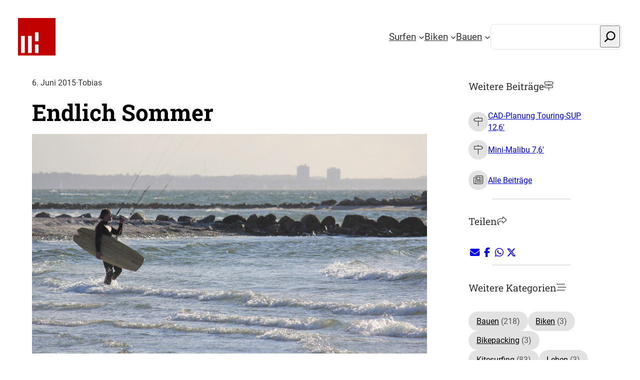

--- FILE ---
content_type: text/html; charset=UTF-8
request_url: https://www.tobiasherold.de/surfen/kitesurfing/endlich-sommer-kitesurfen-heidkate-kiel/
body_size: 28187
content:
<!DOCTYPE html>
<html lang="de">
<head>
	<meta charset="UTF-8" />
	<meta name="viewport" content="width=device-width, initial-scale=1" />
	<style>img:is([sizes="auto" i], [sizes^="auto," i]) { contain-intrinsic-size: 3000px 1500px }</style>
	<meta name="robots" content="max-snippet:-1,max-image-preview:standard,max-video-preview:-1" />
<link rel="canonical" href="https://www.tobiasherold.de/surfen/kitesurfing/endlich-sommer-kitesurfen-heidkate-kiel/" />
<meta name="description" content="Ein paar Impressionen vom Strand und ersten Strapless&#x2d;Kitesurfversuchen." />
<meta property="og:type" content="article" />
<meta property="og:locale" content="de_DE" />
<meta property="og:site_name" content="Tobias Herold" />
<meta property="og:title" content="Endlich Sommer! &#x2d; Kitesurfen in Heidkate, Kiel" />
<meta property="og:description" content="Ein paar Impressionen vom Strand und ersten Strapless&#x2d;Kitesurfversuchen." />
<meta property="og:url" content="https://www.tobiasherold.de/surfen/kitesurfing/endlich-sommer-kitesurfen-heidkate-kiel/" />
<meta property="og:image" content="https://www.tobiasherold.de/wp-content/uploads/2015/06/kitesurfboard-holz-heidkate-kiel.jpg" />
<meta property="og:image:width" content="1038" />
<meta property="og:image:height" content="576" />
<meta property="og:image:alt" content="Strand in Heidkate bei Kiel" />
<meta property="article:published_time" content="2015-06-06T09:43:18+00:00" />
<meta property="article:modified_time" content="2024-03-10T14:23:51+00:00" />
<meta property="article:author" content="https://www.facebook.com/tobiasherold.kiel" />
<meta name="twitter:card" content="summary_large_image" />
<meta name="twitter:title" content="Endlich Sommer! &#x2d; Kitesurfen in Heidkate, Kiel" />
<meta name="twitter:description" content="Ein paar Impressionen vom Strand und ersten Strapless&#x2d;Kitesurfversuchen." />
<meta name="twitter:image" content="https://www.tobiasherold.de/wp-content/uploads/2015/06/kitesurfboard-holz-heidkate-kiel.jpg" />
<meta name="twitter:image:alt" content="Strand in Heidkate bei Kiel" />
<script type="application/ld+json">{"@context":"https://schema.org","@graph":[{"@type":"WebSite","@id":"https://www.tobiasherold.de/#/schema/WebSite","url":"https://www.tobiasherold.de/","name":"Tobias Herold","description":"Surfen. Biken. Bauen.","inLanguage":"de","potentialAction":{"@type":"SearchAction","target":{"@type":"EntryPoint","urlTemplate":"https://www.tobiasherold.de/search/{search_term_string}/"},"query-input":"required name=search_term_string"},"publisher":{"@type":"Organization","@id":"https://www.tobiasherold.de/#/schema/Organization","name":"Tobias Herold","url":"https://www.tobiasherold.de/","logo":{"@type":"ImageObject","url":"https://www.tobiasherold.de/wp-content/uploads/2014/11/cropped-cropped-th-logo-547898ac_site_icon.png","contentUrl":"https://www.tobiasherold.de/wp-content/uploads/2014/11/cropped-cropped-th-logo-547898ac_site_icon.png","width":512,"height":512}}},{"@type":"WebPage","@id":"https://www.tobiasherold.de/surfen/kitesurfing/endlich-sommer-kitesurfen-heidkate-kiel/","url":"https://www.tobiasherold.de/surfen/kitesurfing/endlich-sommer-kitesurfen-heidkate-kiel/","name":"Endlich Sommer! &#x2d; Kitesurfen in Heidkate, Kiel &#x2d; Tobias Herold","description":"Ein paar Impressionen vom Strand und ersten Strapless&#x2d;Kitesurfversuchen.","inLanguage":"de","isPartOf":{"@id":"https://www.tobiasherold.de/#/schema/WebSite"},"potentialAction":{"@type":"ReadAction","target":"https://www.tobiasherold.de/surfen/kitesurfing/endlich-sommer-kitesurfen-heidkate-kiel/"},"datePublished":"2015-06-06T09:43:18+00:00","dateModified":"2024-03-10T14:23:51+00:00","author":{"@type":"Person","@id":"https://www.tobiasherold.de/#/schema/Person/b986c72052f9edb0431ef3474a464a31","name":"Tobias","sameAs":"https://www.facebook.com/tobiasherold.kiel","description":"Hallo, ich bin Tobias. Seitdem ich vor rund zehn Jahren mit dem Bau von Surfbretter aus Holz begonnen habe, l&auml;sst mich das Thema nicht mehr los. In meinem Blog berichte ich regelm&auml;&szlig;ig &uuml;ber neue Surfboards, unterschiedliche Bauweisen..."}}]}</script>
<title>Endlich Sommer! &#x2d; Kitesurfen in Heidkate, Kiel &#x2d; Tobias Herold</title>
<link rel="alternate" type="application/rss+xml" title="Tobias Herold &raquo; Feed" href="https://www.tobiasherold.de/feed/" />
<link rel="alternate" type="application/rss+xml" title="Tobias Herold &raquo; Kommentar-Feed" href="https://www.tobiasherold.de/comments/feed/" />
<link rel="alternate" type="application/rss+xml" title="Tobias Herold &raquo; Endlich Sommer Kommentar-Feed" href="https://www.tobiasherold.de/surfen/kitesurfing/endlich-sommer-kitesurfen-heidkate-kiel/feed/" />
<script>
window._wpemojiSettings = {"baseUrl":"https:\/\/s.w.org\/images\/core\/emoji\/16.0.1\/72x72\/","ext":".png","svgUrl":"https:\/\/s.w.org\/images\/core\/emoji\/16.0.1\/svg\/","svgExt":".svg","source":{"concatemoji":"https:\/\/www.tobiasherold.de\/wp-includes\/js\/wp-emoji-release.min.js?ver=6.8.3"}};
/*! This file is auto-generated */
!function(s,n){var o,i,e;function c(e){try{var t={supportTests:e,timestamp:(new Date).valueOf()};sessionStorage.setItem(o,JSON.stringify(t))}catch(e){}}function p(e,t,n){e.clearRect(0,0,e.canvas.width,e.canvas.height),e.fillText(t,0,0);var t=new Uint32Array(e.getImageData(0,0,e.canvas.width,e.canvas.height).data),a=(e.clearRect(0,0,e.canvas.width,e.canvas.height),e.fillText(n,0,0),new Uint32Array(e.getImageData(0,0,e.canvas.width,e.canvas.height).data));return t.every(function(e,t){return e===a[t]})}function u(e,t){e.clearRect(0,0,e.canvas.width,e.canvas.height),e.fillText(t,0,0);for(var n=e.getImageData(16,16,1,1),a=0;a<n.data.length;a++)if(0!==n.data[a])return!1;return!0}function f(e,t,n,a){switch(t){case"flag":return n(e,"\ud83c\udff3\ufe0f\u200d\u26a7\ufe0f","\ud83c\udff3\ufe0f\u200b\u26a7\ufe0f")?!1:!n(e,"\ud83c\udde8\ud83c\uddf6","\ud83c\udde8\u200b\ud83c\uddf6")&&!n(e,"\ud83c\udff4\udb40\udc67\udb40\udc62\udb40\udc65\udb40\udc6e\udb40\udc67\udb40\udc7f","\ud83c\udff4\u200b\udb40\udc67\u200b\udb40\udc62\u200b\udb40\udc65\u200b\udb40\udc6e\u200b\udb40\udc67\u200b\udb40\udc7f");case"emoji":return!a(e,"\ud83e\udedf")}return!1}function g(e,t,n,a){var r="undefined"!=typeof WorkerGlobalScope&&self instanceof WorkerGlobalScope?new OffscreenCanvas(300,150):s.createElement("canvas"),o=r.getContext("2d",{willReadFrequently:!0}),i=(o.textBaseline="top",o.font="600 32px Arial",{});return e.forEach(function(e){i[e]=t(o,e,n,a)}),i}function t(e){var t=s.createElement("script");t.src=e,t.defer=!0,s.head.appendChild(t)}"undefined"!=typeof Promise&&(o="wpEmojiSettingsSupports",i=["flag","emoji"],n.supports={everything:!0,everythingExceptFlag:!0},e=new Promise(function(e){s.addEventListener("DOMContentLoaded",e,{once:!0})}),new Promise(function(t){var n=function(){try{var e=JSON.parse(sessionStorage.getItem(o));if("object"==typeof e&&"number"==typeof e.timestamp&&(new Date).valueOf()<e.timestamp+604800&&"object"==typeof e.supportTests)return e.supportTests}catch(e){}return null}();if(!n){if("undefined"!=typeof Worker&&"undefined"!=typeof OffscreenCanvas&&"undefined"!=typeof URL&&URL.createObjectURL&&"undefined"!=typeof Blob)try{var e="postMessage("+g.toString()+"("+[JSON.stringify(i),f.toString(),p.toString(),u.toString()].join(",")+"));",a=new Blob([e],{type:"text/javascript"}),r=new Worker(URL.createObjectURL(a),{name:"wpTestEmojiSupports"});return void(r.onmessage=function(e){c(n=e.data),r.terminate(),t(n)})}catch(e){}c(n=g(i,f,p,u))}t(n)}).then(function(e){for(var t in e)n.supports[t]=e[t],n.supports.everything=n.supports.everything&&n.supports[t],"flag"!==t&&(n.supports.everythingExceptFlag=n.supports.everythingExceptFlag&&n.supports[t]);n.supports.everythingExceptFlag=n.supports.everythingExceptFlag&&!n.supports.flag,n.DOMReady=!1,n.readyCallback=function(){n.DOMReady=!0}}).then(function(){return e}).then(function(){var e;n.supports.everything||(n.readyCallback(),(e=n.source||{}).concatemoji?t(e.concatemoji):e.wpemoji&&e.twemoji&&(t(e.twemoji),t(e.wpemoji)))}))}((window,document),window._wpemojiSettings);
</script>
<style id='wp-block-site-logo-inline-css'>
.wp-block-site-logo{box-sizing:border-box;line-height:0}.wp-block-site-logo a{display:inline-block;line-height:0}.wp-block-site-logo.is-default-size img{height:auto;width:120px}.wp-block-site-logo img{height:auto;max-width:100%}.wp-block-site-logo a,.wp-block-site-logo img{border-radius:inherit}.wp-block-site-logo.aligncenter{margin-left:auto;margin-right:auto;text-align:center}:root :where(.wp-block-site-logo.is-style-rounded){border-radius:9999px}
</style>
<style id='wp-block-navigation-link-inline-css'>
.wp-block-navigation .wp-block-navigation-item__label{overflow-wrap:break-word}.wp-block-navigation .wp-block-navigation-item__description{display:none}.link-ui-tools{border-top:1px solid #f0f0f0;padding:8px}.link-ui-block-inserter{padding-top:8px}.link-ui-block-inserter__back{margin-left:8px;text-transform:uppercase}
</style>
<link rel='stylesheet' id='wp-block-search-css' href='https://www.tobiasherold.de/wp-includes/blocks/search/style.min.css?ver=6.8.3' media='all' />
<style id='startup-block-core-search-inline-css'>
.wp-block-search:not(.wp-block-search__searchfield-hidden) .wp-block-search__button {
    margin-left: 0.5em;
}

.wp-block-search__button-inside .wp-block-search__inside-wrapper {
    border: 1px solid var(--wp--preset--color--neutral);
    padding: 0;
    border-radius: var(--wp--custom--border-radius--regular);
    font-size: var(--wp--preset--font-size--small);
}

.wp-block-search__button-inside .wp-block-search__inside-wrapper .wp-block-search__input {
    border: 0;
    padding-top: 0;
    padding-bottom: 0;
}

.wp-block-search__button-inside .wp-block-search__inside-wrapper .wp-block-search__button {
    padding-top: 0.6em;
    padding-bottom: 0.6em;
    margin: 0.2em;
}

.wp-block-search__button svg {
    transform: scale(1.5);
}

</style>
<link rel='stylesheet' id='wp-block-navigation-css' href='https://www.tobiasherold.de/wp-includes/blocks/navigation/style.min.css?ver=6.8.3' media='all' />
<style id='startup-block-core-navigation-inline-css'>
.wp-block-navigation .wp-block-navigation__submenu-icon {
    margin-top: 0;
}

.wp-block-navigation__responsive-container.is-menu-open {
    padding-bottom: 30px;
    padding-top: 30px;
}

.wp-block-navigation__responsive-container-close,
.wp-block-navigation__responsive-container-open {
    border: 1px solid currentColor;
    padding: 2px;
}

.has-background .wp-block-navigation__responsive-container-open:focus,
.has-background .wp-block-navigation__responsive-container-open:hover {
    color: var(--wp--preset--color--base);
}

.wp-block-navigation .wp-block-navigation__submenu-container {
    border: 0;
    color: var(--wp--preset--color--text-secondary);
    font-size: var(--wp--preset--font-size--small);
    padding: 1em;
}

.wp-block-navigation:not(.has-background) .wp-block-navigation__submenu-container {
    background-color: var(--wp--preset--color--base);
    border: 0;
    box-shadow: var(--wp--custom--box-shadow--regular);
}

.wp-block-navigation :where(.wp-block-navigation__submenu-container) a {
    padding: 2px 10px;
}

</style>
<style id='wp-block-group-inline-css'>
.wp-block-group{box-sizing:border-box}:where(.wp-block-group.wp-block-group-is-layout-constrained){position:relative}
</style>
<style id='vr-block-library-enable-group-permalink-style-inline-css'>
.wp-block-group.is-linked{position:relative}.wp-block-group.is-linked>:nth-child(2){margin-block-start:0}.wp-block-group.is-linked a.wp-block-group__link{bottom:0;height:100%;left:0;position:absolute;text-decoration:none!important;width:100%;z-index:3}.wp-block-group.is-linked .wp-block-button,.wp-block-group.is-linked a{position:relative;z-index:4}.wp-block-cover.is-linked{position:relative}.wp-block-cover.is-linked>.wp-block-cover__inner-container>:nth-child(2){margin-block-start:0}.wp-block-cover.is-linked a.wp-block-cover__link{bottom:0;height:100%;left:0;position:absolute;text-decoration:none!important;width:100%;z-index:3}.wp-block-cover.is-linked .wp-block-button,.wp-block-cover.is-linked a{position:relative;z-index:4}

</style>
<style id='startup-block-core-group-inline-css'>
.wp-block-group.has-background {
    padding: var(--wp--style--block-gap);
}

</style>
<style id='wp-block-post-date-inline-css'>
.wp-block-post-date{box-sizing:border-box}
</style>
<style id='wp-block-paragraph-inline-css'>
.is-small-text{font-size:.875em}.is-regular-text{font-size:1em}.is-large-text{font-size:2.25em}.is-larger-text{font-size:3em}.has-drop-cap:not(:focus):first-letter{float:left;font-size:8.4em;font-style:normal;font-weight:100;line-height:.68;margin:.05em .1em 0 0;text-transform:uppercase}body.rtl .has-drop-cap:not(:focus):first-letter{float:none;margin-left:.1em}p.has-drop-cap.has-background{overflow:hidden}:root :where(p.has-background){padding:1.25em 2.375em}:where(p.has-text-color:not(.has-link-color)) a{color:inherit}p.has-text-align-left[style*="writing-mode:vertical-lr"],p.has-text-align-right[style*="writing-mode:vertical-rl"]{rotate:180deg}
</style>
<style id='startup-block-core-paragraph-inline-css'>
p.has-background {
    padding: 1em;
}

</style>
<style id='wp-block-post-author-name-inline-css'>
.wp-block-post-author-name{box-sizing:border-box}
</style>
<style id='wp-block-post-title-inline-css'>
.wp-block-post-title{box-sizing:border-box;word-break:break-word}.wp-block-post-title :where(a){display:inline-block;font-family:inherit;font-size:inherit;font-style:inherit;font-weight:inherit;letter-spacing:inherit;line-height:inherit;text-decoration:inherit}
</style>
<style id='wp-block-post-featured-image-inline-css'>
.wp-block-post-featured-image{margin-left:0;margin-right:0}.wp-block-post-featured-image a{display:block;height:100%}.wp-block-post-featured-image :where(img){box-sizing:border-box;height:auto;max-width:100%;vertical-align:bottom;width:100%}.wp-block-post-featured-image.alignfull img,.wp-block-post-featured-image.alignwide img{width:100%}.wp-block-post-featured-image .wp-block-post-featured-image__overlay.has-background-dim{background-color:#000;inset:0;position:absolute}.wp-block-post-featured-image{position:relative}.wp-block-post-featured-image .wp-block-post-featured-image__overlay.has-background-gradient{background-color:initial}.wp-block-post-featured-image .wp-block-post-featured-image__overlay.has-background-dim-0{opacity:0}.wp-block-post-featured-image .wp-block-post-featured-image__overlay.has-background-dim-10{opacity:.1}.wp-block-post-featured-image .wp-block-post-featured-image__overlay.has-background-dim-20{opacity:.2}.wp-block-post-featured-image .wp-block-post-featured-image__overlay.has-background-dim-30{opacity:.3}.wp-block-post-featured-image .wp-block-post-featured-image__overlay.has-background-dim-40{opacity:.4}.wp-block-post-featured-image .wp-block-post-featured-image__overlay.has-background-dim-50{opacity:.5}.wp-block-post-featured-image .wp-block-post-featured-image__overlay.has-background-dim-60{opacity:.6}.wp-block-post-featured-image .wp-block-post-featured-image__overlay.has-background-dim-70{opacity:.7}.wp-block-post-featured-image .wp-block-post-featured-image__overlay.has-background-dim-80{opacity:.8}.wp-block-post-featured-image .wp-block-post-featured-image__overlay.has-background-dim-90{opacity:.9}.wp-block-post-featured-image .wp-block-post-featured-image__overlay.has-background-dim-100{opacity:1}.wp-block-post-featured-image:where(.alignleft,.alignright){width:100%}
</style>
<style id='wp-block-post-content-inline-css'>
.wp-block-post-content{display:flow-root}
</style>
<style id='vektorrausch-font-awesome-view-style-inline-css'>
.wp-block-vektorrausch-font-awesome.has-icon-width-height {
    display: flex;
    justify-content: center;
    align-items: center;
    width: var(--vektorrausch--font-awesome--icon-width);
    height: var(--vektorrausch--font-awesome--icon-height);
    flex: 0 0 auto;
}

</style>
<style id='wp-block-post-terms-inline-css'>
.wp-block-post-terms{box-sizing:border-box}.wp-block-post-terms .wp-block-post-terms__separator{white-space:pre-wrap}
</style>
<style id='wp-block-comment-template-inline-css'>
.wp-block-comment-template{box-sizing:border-box;list-style:none;margin-bottom:0;max-width:100%;padding:0}.wp-block-comment-template li{clear:both}.wp-block-comment-template ol{list-style:none;margin-bottom:0;max-width:100%;padding-left:2rem}.wp-block-comment-template.alignleft{float:left}.wp-block-comment-template.aligncenter{margin-left:auto;margin-right:auto;width:fit-content}.wp-block-comment-template.alignright{float:right}
</style>
<style id='wp-block-comments-pagination-inline-css'>
.wp-block-comments-pagination>.wp-block-comments-pagination-next,.wp-block-comments-pagination>.wp-block-comments-pagination-numbers,.wp-block-comments-pagination>.wp-block-comments-pagination-previous{font-size:inherit;margin-bottom:.5em;margin-right:.5em}.wp-block-comments-pagination>.wp-block-comments-pagination-next:last-child,.wp-block-comments-pagination>.wp-block-comments-pagination-numbers:last-child,.wp-block-comments-pagination>.wp-block-comments-pagination-previous:last-child{margin-right:0}.wp-block-comments-pagination .wp-block-comments-pagination-previous-arrow{display:inline-block;margin-right:1ch}.wp-block-comments-pagination .wp-block-comments-pagination-previous-arrow:not(.is-arrow-chevron){transform:scaleX(1)}.wp-block-comments-pagination .wp-block-comments-pagination-next-arrow{display:inline-block;margin-left:1ch}.wp-block-comments-pagination .wp-block-comments-pagination-next-arrow:not(.is-arrow-chevron){transform:scaleX(1)}.wp-block-comments-pagination.aligncenter{justify-content:center}
</style>
<style id='wp-block-post-comments-form-inline-css'>
:where(.wp-block-post-comments-form) input:not([type=submit]),:where(.wp-block-post-comments-form) textarea{border:1px solid #949494;font-family:inherit;font-size:1em}:where(.wp-block-post-comments-form) input:where(:not([type=submit]):not([type=checkbox])),:where(.wp-block-post-comments-form) textarea{padding:calc(.667em + 2px)}.wp-block-post-comments-form{box-sizing:border-box}.wp-block-post-comments-form[style*=font-weight] :where(.comment-reply-title){font-weight:inherit}.wp-block-post-comments-form[style*=font-family] :where(.comment-reply-title){font-family:inherit}.wp-block-post-comments-form[class*=-font-size] :where(.comment-reply-title),.wp-block-post-comments-form[style*=font-size] :where(.comment-reply-title){font-size:inherit}.wp-block-post-comments-form[style*=line-height] :where(.comment-reply-title){line-height:inherit}.wp-block-post-comments-form[style*=font-style] :where(.comment-reply-title){font-style:inherit}.wp-block-post-comments-form[style*=letter-spacing] :where(.comment-reply-title){letter-spacing:inherit}.wp-block-post-comments-form :where(input[type=submit]){box-shadow:none;cursor:pointer;display:inline-block;overflow-wrap:break-word;text-align:center}.wp-block-post-comments-form .comment-form input:not([type=submit]):not([type=checkbox]):not([type=hidden]),.wp-block-post-comments-form .comment-form textarea{box-sizing:border-box;display:block;width:100%}.wp-block-post-comments-form .comment-form-author label,.wp-block-post-comments-form .comment-form-email label,.wp-block-post-comments-form .comment-form-url label{display:block;margin-bottom:.25em}.wp-block-post-comments-form .comment-form-cookies-consent{display:flex;gap:.25em}.wp-block-post-comments-form .comment-form-cookies-consent #wp-comment-cookies-consent{margin-top:.35em}.wp-block-post-comments-form .comment-reply-title{margin-bottom:0}.wp-block-post-comments-form .comment-reply-title :where(small){font-size:var(--wp--preset--font-size--medium,smaller);margin-left:.5em}
</style>
<style id='wp-block-buttons-inline-css'>
.wp-block-buttons{box-sizing:border-box}.wp-block-buttons.is-vertical{flex-direction:column}.wp-block-buttons.is-vertical>.wp-block-button:last-child{margin-bottom:0}.wp-block-buttons>.wp-block-button{display:inline-block;margin:0}.wp-block-buttons.is-content-justification-left{justify-content:flex-start}.wp-block-buttons.is-content-justification-left.is-vertical{align-items:flex-start}.wp-block-buttons.is-content-justification-center{justify-content:center}.wp-block-buttons.is-content-justification-center.is-vertical{align-items:center}.wp-block-buttons.is-content-justification-right{justify-content:flex-end}.wp-block-buttons.is-content-justification-right.is-vertical{align-items:flex-end}.wp-block-buttons.is-content-justification-space-between{justify-content:space-between}.wp-block-buttons.aligncenter{text-align:center}.wp-block-buttons:not(.is-content-justification-space-between,.is-content-justification-right,.is-content-justification-left,.is-content-justification-center) .wp-block-button.aligncenter{margin-left:auto;margin-right:auto;width:100%}.wp-block-buttons[style*=text-decoration] .wp-block-button,.wp-block-buttons[style*=text-decoration] .wp-block-button__link{text-decoration:inherit}.wp-block-buttons.has-custom-font-size .wp-block-button__link{font-size:inherit}.wp-block-buttons .wp-block-button__link{width:100%}.wp-block-button.aligncenter{text-align:center}
</style>
<style id='wp-block-button-inline-css'>
.wp-block-button__link{align-content:center;box-sizing:border-box;cursor:pointer;display:inline-block;height:100%;text-align:center;word-break:break-word}.wp-block-button__link.aligncenter{text-align:center}.wp-block-button__link.alignright{text-align:right}:where(.wp-block-button__link){border-radius:9999px;box-shadow:none;padding:calc(.667em + 2px) calc(1.333em + 2px);text-decoration:none}.wp-block-button[style*=text-decoration] .wp-block-button__link{text-decoration:inherit}.wp-block-buttons>.wp-block-button.has-custom-width{max-width:none}.wp-block-buttons>.wp-block-button.has-custom-width .wp-block-button__link{width:100%}.wp-block-buttons>.wp-block-button.has-custom-font-size .wp-block-button__link{font-size:inherit}.wp-block-buttons>.wp-block-button.wp-block-button__width-25{width:calc(25% - var(--wp--style--block-gap, .5em)*.75)}.wp-block-buttons>.wp-block-button.wp-block-button__width-50{width:calc(50% - var(--wp--style--block-gap, .5em)*.5)}.wp-block-buttons>.wp-block-button.wp-block-button__width-75{width:calc(75% - var(--wp--style--block-gap, .5em)*.25)}.wp-block-buttons>.wp-block-button.wp-block-button__width-100{flex-basis:100%;width:100%}.wp-block-buttons.is-vertical>.wp-block-button.wp-block-button__width-25{width:25%}.wp-block-buttons.is-vertical>.wp-block-button.wp-block-button__width-50{width:50%}.wp-block-buttons.is-vertical>.wp-block-button.wp-block-button__width-75{width:75%}.wp-block-button.is-style-squared,.wp-block-button__link.wp-block-button.is-style-squared{border-radius:0}.wp-block-button.no-border-radius,.wp-block-button__link.no-border-radius{border-radius:0!important}:root :where(.wp-block-button .wp-block-button__link.is-style-outline),:root :where(.wp-block-button.is-style-outline>.wp-block-button__link){border:2px solid;padding:.667em 1.333em}:root :where(.wp-block-button .wp-block-button__link.is-style-outline:not(.has-text-color)),:root :where(.wp-block-button.is-style-outline>.wp-block-button__link:not(.has-text-color)){color:currentColor}:root :where(.wp-block-button .wp-block-button__link.is-style-outline:not(.has-background)),:root :where(.wp-block-button.is-style-outline>.wp-block-button__link:not(.has-background)){background-color:initial;background-image:none}
</style>
<link rel='stylesheet' id='wp-block-comments-css' href='https://www.tobiasherold.de/wp-includes/blocks/comments/style.min.css?ver=6.8.3' media='all' />
<style id='wp-block-post-navigation-link-inline-css'>
.wp-block-post-navigation-link .wp-block-post-navigation-link__arrow-previous{display:inline-block;margin-right:1ch}.wp-block-post-navigation-link .wp-block-post-navigation-link__arrow-previous:not(.is-arrow-chevron){transform:scaleX(1)}.wp-block-post-navigation-link .wp-block-post-navigation-link__arrow-next{display:inline-block;margin-left:1ch}.wp-block-post-navigation-link .wp-block-post-navigation-link__arrow-next:not(.is-arrow-chevron){transform:scaleX(1)}.wp-block-post-navigation-link.has-text-align-left[style*="writing-mode: vertical-lr"],.wp-block-post-navigation-link.has-text-align-right[style*="writing-mode: vertical-rl"]{rotate:180deg}
</style>
<style id='wp-block-separator-inline-css'>
@charset "UTF-8";.wp-block-separator{border:none;border-top:2px solid}:root :where(.wp-block-separator.is-style-dots){height:auto;line-height:1;text-align:center}:root :where(.wp-block-separator.is-style-dots):before{color:currentColor;content:"···";font-family:serif;font-size:1.5em;letter-spacing:2em;padding-left:2em}.wp-block-separator.is-style-dots{background:none!important;border:none!important}
</style>
<style id='startup-block-core-separator-inline-css'>
.wp-block-separator {
    border: 0;
    height: 1px;
}

.wp-block-separator {
    background: var(--wp--preset--color--neutral);
}

.wp-block-separator:not(.is-style-wide):not(.is-style-dots) {
    width: 8em;
    height: 2px;
}

</style>
<link rel='stylesheet' id='vektorrausch-share-post-style-css' href='https://www.tobiasherold.de/wp-content/plugins/vr-block-library/blocks/share-post/view.css?ver=0.1.0' media='all' />
<style id='wp-block-categories-inline-css'>
.wp-block-categories{box-sizing:border-box}.wp-block-categories.alignleft{margin-right:2em}.wp-block-categories.alignright{margin-left:2em}.wp-block-categories.wp-block-categories-dropdown.aligncenter{text-align:center}.wp-block-categories .wp-block-categories__label{display:block;width:100%}
</style>
<style id='startup-block-core-categories-inline-css'>
.wp-block-categories-list {
    list-style: none;
    padding: 0;
    margin: 0;
    display: flex;
    flex-wrap: wrap;
    align-items: center;
    gap: var(--wp--preset--spacing--30);
}

.wp-block-categories-list .cat-item {
    background: var(--wp--preset--color--neutral);
    padding: 0.5em 1em;
    border-radius: 99px;
    color: var(--wp--preset--color--text-tertiary);
}

.wp-block-categories-list .cat-item a {
    color: var(--wp--preset--color--text-primary);
}

</style>
<style id='wp-block-columns-inline-css'>
.wp-block-columns{align-items:normal!important;box-sizing:border-box;display:flex;flex-wrap:wrap!important}@media (min-width:782px){.wp-block-columns{flex-wrap:nowrap!important}}.wp-block-columns.are-vertically-aligned-top{align-items:flex-start}.wp-block-columns.are-vertically-aligned-center{align-items:center}.wp-block-columns.are-vertically-aligned-bottom{align-items:flex-end}@media (max-width:781px){.wp-block-columns:not(.is-not-stacked-on-mobile)>.wp-block-column{flex-basis:100%!important}}@media (min-width:782px){.wp-block-columns:not(.is-not-stacked-on-mobile)>.wp-block-column{flex-basis:0;flex-grow:1}.wp-block-columns:not(.is-not-stacked-on-mobile)>.wp-block-column[style*=flex-basis]{flex-grow:0}}.wp-block-columns.is-not-stacked-on-mobile{flex-wrap:nowrap!important}.wp-block-columns.is-not-stacked-on-mobile>.wp-block-column{flex-basis:0;flex-grow:1}.wp-block-columns.is-not-stacked-on-mobile>.wp-block-column[style*=flex-basis]{flex-grow:0}:where(.wp-block-columns){margin-bottom:1.75em}:where(.wp-block-columns.has-background){padding:1.25em 2.375em}.wp-block-column{flex-grow:1;min-width:0;overflow-wrap:break-word;word-break:break-word}.wp-block-column.is-vertically-aligned-top{align-self:flex-start}.wp-block-column.is-vertically-aligned-center{align-self:center}.wp-block-column.is-vertically-aligned-bottom{align-self:flex-end}.wp-block-column.is-vertically-aligned-stretch{align-self:stretch}.wp-block-column.is-vertically-aligned-bottom,.wp-block-column.is-vertically-aligned-center,.wp-block-column.is-vertically-aligned-top{width:100%}
</style>
<style id='vr-block-library-enable-columns-direction-style-inline-css'>
@media(max-width:781px){.wp-block-columns.is-reversed-direction-on-mobile{flex-direction:column-reverse}.wp-block-columns.is-reversed-direction-on-mobile.is-not-stacked-on-mobile{flex-direction:row-reverse}}

</style>
<style id='startup-block-core-columns-inline-css'>
:where(.wp-block-columns) {
    margin-bottom: inherit;
}

.wp-block-columns.has-background {
    padding: var(--wp--style--block-gap) var(--wp--style--block-gap);
}

</style>
<link rel='stylesheet' id='wp-block-social-links-css' href='https://www.tobiasherold.de/wp-includes/blocks/social-links/style.min.css?ver=6.8.3' media='all' />
<style id='wp-block-tag-cloud-inline-css'>
.wp-block-tag-cloud{box-sizing:border-box}.wp-block-tag-cloud.aligncenter{justify-content:center;text-align:center}.wp-block-tag-cloud.alignfull{padding-left:1em;padding-right:1em}.wp-block-tag-cloud a{display:inline-block;margin-right:5px}.wp-block-tag-cloud span{display:inline-block;margin-left:5px;text-decoration:none}:root :where(.wp-block-tag-cloud.is-style-outline){display:flex;flex-wrap:wrap;gap:1ch}:root :where(.wp-block-tag-cloud.is-style-outline a){border:1px solid;font-size:unset!important;margin-right:0;padding:1ch 2ch;text-decoration:none!important}
</style>
<style id='wp-emoji-styles-inline-css'>

	img.wp-smiley, img.emoji {
		display: inline !important;
		border: none !important;
		box-shadow: none !important;
		height: 1em !important;
		width: 1em !important;
		margin: 0 0.07em !important;
		vertical-align: -0.1em !important;
		background: none !important;
		padding: 0 !important;
	}
</style>
<link rel='stylesheet' id='wp-block-library-css' href='https://www.tobiasherold.de/wp-includes/css/dist/block-library/common.min.css?ver=6.8.3' media='all' />
<style id='global-styles-inline-css'>
:root{--wp--preset--aspect-ratio--square: 1;--wp--preset--aspect-ratio--4-3: 4/3;--wp--preset--aspect-ratio--3-4: 3/4;--wp--preset--aspect-ratio--3-2: 3/2;--wp--preset--aspect-ratio--2-3: 2/3;--wp--preset--aspect-ratio--16-9: 16/9;--wp--preset--aspect-ratio--9-16: 9/16;--wp--preset--color--black: #000000;--wp--preset--color--cyan-bluish-gray: #abb8c3;--wp--preset--color--white: #ffffff;--wp--preset--color--pale-pink: #f78da7;--wp--preset--color--vivid-red: #cf2e2e;--wp--preset--color--luminous-vivid-orange: #ff6900;--wp--preset--color--luminous-vivid-amber: #fcb900;--wp--preset--color--light-green-cyan: #7bdcb5;--wp--preset--color--vivid-green-cyan: #00d084;--wp--preset--color--pale-cyan-blue: #8ed1fc;--wp--preset--color--vivid-cyan-blue: #0693e3;--wp--preset--color--vivid-purple: #9b51e0;--wp--preset--color--primary: #c10000;--wp--preset--color--secondary: #5cffff;--wp--preset--color--tertiary: #26a69a;--wp--preset--color--text-primary: #000000;--wp--preset--color--text-secondary: #333333;--wp--preset--color--text-tertiary: #555555;--wp--preset--color--permalink: #26a69a;--wp--preset--color--neutral: #e2e2e2;--wp--preset--color--base: #ffffff;--wp--preset--color--transparent: transparent;--wp--preset--gradient--vivid-cyan-blue-to-vivid-purple: linear-gradient(135deg,rgba(6,147,227,1) 0%,rgb(155,81,224) 100%);--wp--preset--gradient--light-green-cyan-to-vivid-green-cyan: linear-gradient(135deg,rgb(122,220,180) 0%,rgb(0,208,130) 100%);--wp--preset--gradient--luminous-vivid-amber-to-luminous-vivid-orange: linear-gradient(135deg,rgba(252,185,0,1) 0%,rgba(255,105,0,1) 100%);--wp--preset--gradient--luminous-vivid-orange-to-vivid-red: linear-gradient(135deg,rgba(255,105,0,1) 0%,rgb(207,46,46) 100%);--wp--preset--gradient--very-light-gray-to-cyan-bluish-gray: linear-gradient(135deg,rgb(238,238,238) 0%,rgb(169,184,195) 100%);--wp--preset--gradient--cool-to-warm-spectrum: linear-gradient(135deg,rgb(74,234,220) 0%,rgb(151,120,209) 20%,rgb(207,42,186) 40%,rgb(238,44,130) 60%,rgb(251,105,98) 80%,rgb(254,248,76) 100%);--wp--preset--gradient--blush-light-purple: linear-gradient(135deg,rgb(255,206,236) 0%,rgb(152,150,240) 100%);--wp--preset--gradient--blush-bordeaux: linear-gradient(135deg,rgb(254,205,165) 0%,rgb(254,45,45) 50%,rgb(107,0,62) 100%);--wp--preset--gradient--luminous-dusk: linear-gradient(135deg,rgb(255,203,112) 0%,rgb(199,81,192) 50%,rgb(65,88,208) 100%);--wp--preset--gradient--pale-ocean: linear-gradient(135deg,rgb(255,245,203) 0%,rgb(182,227,212) 50%,rgb(51,167,181) 100%);--wp--preset--gradient--electric-grass: linear-gradient(135deg,rgb(202,248,128) 0%,rgb(113,206,126) 100%);--wp--preset--gradient--midnight: linear-gradient(135deg,rgb(2,3,129) 0%,rgb(40,116,252) 100%);--wp--preset--font-size--small: clamp(14px, 0.875rem + ((1vw - 3.2px) * 0.179), 16px);--wp--preset--font-size--medium: clamp(16px, 1rem + ((1vw - 3.2px) * 0.357), 20px);--wp--preset--font-size--large: clamp(20px, 1.25rem + ((1vw - 3.2px) * 0.357), 24px);--wp--preset--font-size--x-large: clamp(24px, 1.5rem + ((1vw - 3.2px) * 0.714), 32px);--wp--preset--font-size--x-small: 12px;--wp--preset--font-size--xx-large: clamp(32px, 2rem + ((1vw - 3.2px) * 1.429), 48px);--wp--preset--font-size--clamp: clamp(15px, 0.938rem + ((1vw - 3.2px) * 1.339), 30px);--wp--preset--font-family--primary: Roboto, sans-serif;--wp--preset--font-family--secondary: Roboto Slab, sans-serif;--wp--preset--spacing--20: 0.44rem;--wp--preset--spacing--30: 0.67rem;--wp--preset--spacing--40: 1rem;--wp--preset--spacing--50: 1.5rem;--wp--preset--spacing--60: 2.25rem;--wp--preset--spacing--70: 3.38rem;--wp--preset--spacing--80: 5.06rem;--wp--preset--spacing--x-small: calc(0.2 * var(--wp--style--block-gap));--wp--preset--spacing--small: calc(0.5 * var(--wp--style--block-gap));--wp--preset--spacing--medium: var(--wp--style--block-gap);--wp--preset--spacing--large: calc(1.5 * var(--wp--style--block-gap));--wp--preset--spacing--x-large: calc(2 * var(--wp--style--block-gap));--wp--preset--spacing--xx-large: calc(3 * var(--wp--style--block-gap));--wp--preset--shadow--natural: 6px 6px 9px rgba(0, 0, 0, 0.2);--wp--preset--shadow--deep: 12px 12px 50px rgba(0, 0, 0, 0.4);--wp--preset--shadow--sharp: 6px 6px 0px rgba(0, 0, 0, 0.2);--wp--preset--shadow--outlined: 6px 6px 0px -3px rgba(255, 255, 255, 1), 6px 6px rgba(0, 0, 0, 1);--wp--preset--shadow--crisp: 6px 6px 0px rgba(0, 0, 0, 1);--wp--preset--shadow--light: 0 0 50px rgba(0,0,0, 0.1);--wp--preset--shadow--regular: var(--wp--custom--box-shadow--regular);--wp--custom--border-radius--regular: 8px;--wp--custom--box-shadow--regular: 0 2px 20px 0 rgba(0,0,0, 0.12);--wp--custom--color--error: #e04f44;--wp--custom--color--success: #00b884;--wp--custom--color--warning: #ffc800;--wp--custom--color--info: #052c64;--wp--custom--line-height--body: 1.5;--wp--custom--line-height--heading: 1.1;--wp--custom--line-height--narrow: 1.2;--wp--custom--line-height--wide: 1.8;--wp--custom--line-height--one: 1;--wp--custom--line-height--zero: 0;}:root { --wp--style--global--content-size: 1280px;--wp--style--global--wide-size: 1440px; }:where(body) { margin: 0; }.wp-site-blocks { padding-top: var(--wp--style--root--padding-top); padding-bottom: var(--wp--style--root--padding-bottom); }.has-global-padding { padding-right: var(--wp--style--root--padding-right); padding-left: var(--wp--style--root--padding-left); }.has-global-padding > .alignfull { margin-right: calc(var(--wp--style--root--padding-right) * -1); margin-left: calc(var(--wp--style--root--padding-left) * -1); }.has-global-padding :where(:not(.alignfull.is-layout-flow) > .has-global-padding:not(.wp-block-block, .alignfull)) { padding-right: 0; padding-left: 0; }.has-global-padding :where(:not(.alignfull.is-layout-flow) > .has-global-padding:not(.wp-block-block, .alignfull)) > .alignfull { margin-left: 0; margin-right: 0; }.wp-site-blocks > .alignleft { float: left; margin-right: 2em; }.wp-site-blocks > .alignright { float: right; margin-left: 2em; }.wp-site-blocks > .aligncenter { justify-content: center; margin-left: auto; margin-right: auto; }:where(.wp-site-blocks) > * { margin-block-start: clamp(15px, 0.938rem + ((1vw - 3.2px) * 1.339), 30px); margin-block-end: 0; }:where(.wp-site-blocks) > :first-child { margin-block-start: 0; }:where(.wp-site-blocks) > :last-child { margin-block-end: 0; }:root { --wp--style--block-gap: clamp(15px, 0.938rem + ((1vw - 3.2px) * 1.339), 30px); }:root :where(.is-layout-flow) > :first-child{margin-block-start: 0;}:root :where(.is-layout-flow) > :last-child{margin-block-end: 0;}:root :where(.is-layout-flow) > *{margin-block-start: clamp(15px, 0.938rem + ((1vw - 3.2px) * 1.339), 30px);margin-block-end: 0;}:root :where(.is-layout-constrained) > :first-child{margin-block-start: 0;}:root :where(.is-layout-constrained) > :last-child{margin-block-end: 0;}:root :where(.is-layout-constrained) > *{margin-block-start: clamp(15px, 0.938rem + ((1vw - 3.2px) * 1.339), 30px);margin-block-end: 0;}:root :where(.is-layout-flex){gap: clamp(15px, 0.938rem + ((1vw - 3.2px) * 1.339), 30px);}:root :where(.is-layout-grid){gap: clamp(15px, 0.938rem + ((1vw - 3.2px) * 1.339), 30px);}.is-layout-flow > .alignleft{float: left;margin-inline-start: 0;margin-inline-end: 2em;}.is-layout-flow > .alignright{float: right;margin-inline-start: 2em;margin-inline-end: 0;}.is-layout-flow > .aligncenter{margin-left: auto !important;margin-right: auto !important;}.is-layout-constrained > .alignleft{float: left;margin-inline-start: 0;margin-inline-end: 2em;}.is-layout-constrained > .alignright{float: right;margin-inline-start: 2em;margin-inline-end: 0;}.is-layout-constrained > .aligncenter{margin-left: auto !important;margin-right: auto !important;}.is-layout-constrained > :where(:not(.alignleft):not(.alignright):not(.alignfull)){max-width: var(--wp--style--global--content-size);margin-left: auto !important;margin-right: auto !important;}.is-layout-constrained > .alignwide{max-width: var(--wp--style--global--wide-size);}body .is-layout-flex{display: flex;}.is-layout-flex{flex-wrap: wrap;align-items: center;}.is-layout-flex > :is(*, div){margin: 0;}body .is-layout-grid{display: grid;}.is-layout-grid > :is(*, div){margin: 0;}body{background-color: var(--wp--preset--color--base);color: var(--wp--preset--color--text-secondary);font-family: var(--wp--preset--font-family--primary);font-size: var(--wp--preset--font-size--medium);font-weight: 400;line-height: var(--wp--custom--line-height--body);--wp--style--root--padding-top: 0px;--wp--style--root--padding-right: var(--wp--style--block-gap);--wp--style--root--padding-bottom: 0px;--wp--style--root--padding-left: var(--wp--style--block-gap);}a:where(:not(.wp-element-button)){color: var(--wp--preset--color--permalink);text-decoration: none;}:root :where(a:where(:not(.wp-element-button)):hover){color: var(--wp--preset--color--permalink);text-decoration: underline;}h1, h2, h3, h4, h5, h6{color: var(--wp--preset--color--text-primary);font-family: var(--wp--preset--font-family--secondary);font-size: var(--wp--preset--font-size--medium);font-weight: 700;line-height: var(--wp--custom--line-height--heading);}h1{font-size: var(--wp--preset--font-size--xx-large);}h2{font-size: var(--wp--preset--font-size--x-large);}h3{font-size: var(--wp--preset--font-size--large);}h4{font-size: var(--wp--preset--font-size--medium);}h5{font-size: var(--wp--preset--font-size--small);}h6{font-size: var(--wp--preset--font-size--x-small);}:root :where(.wp-element-button, .wp-block-button__link){background-color: var(--wp--preset--color--text-secondary);border-radius: var(--wp--custom--border-radius--regular);border-width: 0;color: var(--wp--preset--color--base);font-family: inherit;font-size: var(--wp--preset--font-size--small);font-weight: 700;line-height: inherit;padding-top: 0.8em;padding-right: 1.6em;padding-bottom: 0.8em;padding-left: 1.6em;text-decoration: none;}:root :where(.wp-element-button:hover, .wp-block-button__link:hover){background-color: var(--wp--preset--color--secondary);color: var(--wp--preset--color--primary);}:root :where(.wp-element-caption, .wp-block-audio figcaption, .wp-block-embed figcaption, .wp-block-gallery figcaption, .wp-block-image figcaption, .wp-block-table figcaption, .wp-block-video figcaption){font-size: var(--wp--preset--font-size--x-small);margin-top: 0.5em;margin-right: 0;margin-bottom: 0;margin-left: 0;}cite{font-size: var(--wp--preset--font-size--small);font-style: inherit;}.has-black-color{color: var(--wp--preset--color--black) !important;}.has-cyan-bluish-gray-color{color: var(--wp--preset--color--cyan-bluish-gray) !important;}.has-white-color{color: var(--wp--preset--color--white) !important;}.has-pale-pink-color{color: var(--wp--preset--color--pale-pink) !important;}.has-vivid-red-color{color: var(--wp--preset--color--vivid-red) !important;}.has-luminous-vivid-orange-color{color: var(--wp--preset--color--luminous-vivid-orange) !important;}.has-luminous-vivid-amber-color{color: var(--wp--preset--color--luminous-vivid-amber) !important;}.has-light-green-cyan-color{color: var(--wp--preset--color--light-green-cyan) !important;}.has-vivid-green-cyan-color{color: var(--wp--preset--color--vivid-green-cyan) !important;}.has-pale-cyan-blue-color{color: var(--wp--preset--color--pale-cyan-blue) !important;}.has-vivid-cyan-blue-color{color: var(--wp--preset--color--vivid-cyan-blue) !important;}.has-vivid-purple-color{color: var(--wp--preset--color--vivid-purple) !important;}.has-primary-color{color: var(--wp--preset--color--primary) !important;}.has-secondary-color{color: var(--wp--preset--color--secondary) !important;}.has-tertiary-color{color: var(--wp--preset--color--tertiary) !important;}.has-text-primary-color{color: var(--wp--preset--color--text-primary) !important;}.has-text-secondary-color{color: var(--wp--preset--color--text-secondary) !important;}.has-text-tertiary-color{color: var(--wp--preset--color--text-tertiary) !important;}.has-permalink-color{color: var(--wp--preset--color--permalink) !important;}.has-neutral-color{color: var(--wp--preset--color--neutral) !important;}.has-base-color{color: var(--wp--preset--color--base) !important;}.has-transparent-color{color: var(--wp--preset--color--transparent) !important;}.has-black-background-color{background-color: var(--wp--preset--color--black) !important;}.has-cyan-bluish-gray-background-color{background-color: var(--wp--preset--color--cyan-bluish-gray) !important;}.has-white-background-color{background-color: var(--wp--preset--color--white) !important;}.has-pale-pink-background-color{background-color: var(--wp--preset--color--pale-pink) !important;}.has-vivid-red-background-color{background-color: var(--wp--preset--color--vivid-red) !important;}.has-luminous-vivid-orange-background-color{background-color: var(--wp--preset--color--luminous-vivid-orange) !important;}.has-luminous-vivid-amber-background-color{background-color: var(--wp--preset--color--luminous-vivid-amber) !important;}.has-light-green-cyan-background-color{background-color: var(--wp--preset--color--light-green-cyan) !important;}.has-vivid-green-cyan-background-color{background-color: var(--wp--preset--color--vivid-green-cyan) !important;}.has-pale-cyan-blue-background-color{background-color: var(--wp--preset--color--pale-cyan-blue) !important;}.has-vivid-cyan-blue-background-color{background-color: var(--wp--preset--color--vivid-cyan-blue) !important;}.has-vivid-purple-background-color{background-color: var(--wp--preset--color--vivid-purple) !important;}.has-primary-background-color{background-color: var(--wp--preset--color--primary) !important;}.has-secondary-background-color{background-color: var(--wp--preset--color--secondary) !important;}.has-tertiary-background-color{background-color: var(--wp--preset--color--tertiary) !important;}.has-text-primary-background-color{background-color: var(--wp--preset--color--text-primary) !important;}.has-text-secondary-background-color{background-color: var(--wp--preset--color--text-secondary) !important;}.has-text-tertiary-background-color{background-color: var(--wp--preset--color--text-tertiary) !important;}.has-permalink-background-color{background-color: var(--wp--preset--color--permalink) !important;}.has-neutral-background-color{background-color: var(--wp--preset--color--neutral) !important;}.has-base-background-color{background-color: var(--wp--preset--color--base) !important;}.has-transparent-background-color{background-color: var(--wp--preset--color--transparent) !important;}.has-black-border-color{border-color: var(--wp--preset--color--black) !important;}.has-cyan-bluish-gray-border-color{border-color: var(--wp--preset--color--cyan-bluish-gray) !important;}.has-white-border-color{border-color: var(--wp--preset--color--white) !important;}.has-pale-pink-border-color{border-color: var(--wp--preset--color--pale-pink) !important;}.has-vivid-red-border-color{border-color: var(--wp--preset--color--vivid-red) !important;}.has-luminous-vivid-orange-border-color{border-color: var(--wp--preset--color--luminous-vivid-orange) !important;}.has-luminous-vivid-amber-border-color{border-color: var(--wp--preset--color--luminous-vivid-amber) !important;}.has-light-green-cyan-border-color{border-color: var(--wp--preset--color--light-green-cyan) !important;}.has-vivid-green-cyan-border-color{border-color: var(--wp--preset--color--vivid-green-cyan) !important;}.has-pale-cyan-blue-border-color{border-color: var(--wp--preset--color--pale-cyan-blue) !important;}.has-vivid-cyan-blue-border-color{border-color: var(--wp--preset--color--vivid-cyan-blue) !important;}.has-vivid-purple-border-color{border-color: var(--wp--preset--color--vivid-purple) !important;}.has-primary-border-color{border-color: var(--wp--preset--color--primary) !important;}.has-secondary-border-color{border-color: var(--wp--preset--color--secondary) !important;}.has-tertiary-border-color{border-color: var(--wp--preset--color--tertiary) !important;}.has-text-primary-border-color{border-color: var(--wp--preset--color--text-primary) !important;}.has-text-secondary-border-color{border-color: var(--wp--preset--color--text-secondary) !important;}.has-text-tertiary-border-color{border-color: var(--wp--preset--color--text-tertiary) !important;}.has-permalink-border-color{border-color: var(--wp--preset--color--permalink) !important;}.has-neutral-border-color{border-color: var(--wp--preset--color--neutral) !important;}.has-base-border-color{border-color: var(--wp--preset--color--base) !important;}.has-transparent-border-color{border-color: var(--wp--preset--color--transparent) !important;}.has-vivid-cyan-blue-to-vivid-purple-gradient-background{background: var(--wp--preset--gradient--vivid-cyan-blue-to-vivid-purple) !important;}.has-light-green-cyan-to-vivid-green-cyan-gradient-background{background: var(--wp--preset--gradient--light-green-cyan-to-vivid-green-cyan) !important;}.has-luminous-vivid-amber-to-luminous-vivid-orange-gradient-background{background: var(--wp--preset--gradient--luminous-vivid-amber-to-luminous-vivid-orange) !important;}.has-luminous-vivid-orange-to-vivid-red-gradient-background{background: var(--wp--preset--gradient--luminous-vivid-orange-to-vivid-red) !important;}.has-very-light-gray-to-cyan-bluish-gray-gradient-background{background: var(--wp--preset--gradient--very-light-gray-to-cyan-bluish-gray) !important;}.has-cool-to-warm-spectrum-gradient-background{background: var(--wp--preset--gradient--cool-to-warm-spectrum) !important;}.has-blush-light-purple-gradient-background{background: var(--wp--preset--gradient--blush-light-purple) !important;}.has-blush-bordeaux-gradient-background{background: var(--wp--preset--gradient--blush-bordeaux) !important;}.has-luminous-dusk-gradient-background{background: var(--wp--preset--gradient--luminous-dusk) !important;}.has-pale-ocean-gradient-background{background: var(--wp--preset--gradient--pale-ocean) !important;}.has-electric-grass-gradient-background{background: var(--wp--preset--gradient--electric-grass) !important;}.has-midnight-gradient-background{background: var(--wp--preset--gradient--midnight) !important;}.has-small-font-size{font-size: var(--wp--preset--font-size--small) !important;}.has-medium-font-size{font-size: var(--wp--preset--font-size--medium) !important;}.has-large-font-size{font-size: var(--wp--preset--font-size--large) !important;}.has-x-large-font-size{font-size: var(--wp--preset--font-size--x-large) !important;}.has-x-small-font-size{font-size: var(--wp--preset--font-size--x-small) !important;}.has-xx-large-font-size{font-size: var(--wp--preset--font-size--xx-large) !important;}.has-clamp-font-size{font-size: var(--wp--preset--font-size--clamp) !important;}.has-primary-font-family{font-family: var(--wp--preset--font-family--primary) !important;}.has-secondary-font-family{font-family: var(--wp--preset--font-family--secondary) !important;}
:root :where(.wp-block-buttons-is-layout-flow) > :first-child{margin-block-start: 0;}:root :where(.wp-block-buttons-is-layout-flow) > :last-child{margin-block-end: 0;}:root :where(.wp-block-buttons-is-layout-flow) > *{margin-block-start: var(--wp--preset--spacing--small);margin-block-end: 0;}:root :where(.wp-block-buttons-is-layout-constrained) > :first-child{margin-block-start: 0;}:root :where(.wp-block-buttons-is-layout-constrained) > :last-child{margin-block-end: 0;}:root :where(.wp-block-buttons-is-layout-constrained) > *{margin-block-start: var(--wp--preset--spacing--small);margin-block-end: 0;}:root :where(.wp-block-buttons-is-layout-flex){gap: var(--wp--preset--spacing--small);}:root :where(.wp-block-buttons-is-layout-grid){gap: var(--wp--preset--spacing--small);}
:root :where(.wp-block-post-title a:where(:not(.wp-element-button))){color: inherit;}
:root :where(.wp-block-search .wp-element-button,.wp-block-search  .wp-block-button__link){border-radius: var(--wp--custom--border-radius--regular);}
</style>
<style id='core-block-supports-inline-css'>
.wp-container-core-group-is-layout-6c531013{flex-wrap:nowrap;}.wp-container-core-group-is-layout-b2891da8{justify-content:space-between;}.wp-container-core-group-is-layout-8217c53c > .alignfull{margin-right:calc(var(--wp--preset--spacing--medium) * -1);margin-left:calc(var(--wp--preset--spacing--medium) * -1);}.wp-container-core-group-is-layout-fce180db{gap:var(--wp--preset--spacing--x-small);}.wp-container-core-group-is-layout-7d0d3654 > *{margin-block-start:0;margin-block-end:0;}.wp-container-core-group-is-layout-7d0d3654 > * + *{margin-block-start:var(--wp--preset--spacing--x-small);margin-block-end:0;}.wp-elements-839d581294f2137ab44a250a6c4f70a6 a:where(:not(.wp-element-button)){color:var(--wp--preset--color--text-tertiary);}.wp-elements-1d97a40504560565de7ced781b359104 a:where(:not(.wp-element-button)){color:var(--wp--preset--color--text-primary);}.wp-container-core-group-is-layout-1b11d160{flex-wrap:nowrap;gap:var(--wp--preset--spacing--small);}.wp-elements-0572e2cbe9d74215bc74a3ee46e6b406 a:where(:not(.wp-element-button)){color:var(--wp--preset--color--text-tertiary);}.wp-elements-c0f452aab68a1113f7a3893aa42eccd0 a:where(:not(.wp-element-button)){color:var(--wp--preset--color--text-primary);}.wp-container-core-group-is-layout-f5f3bcb8 > *{margin-block-start:0;margin-block-end:0;}.wp-container-core-group-is-layout-f5f3bcb8 > * + *{margin-block-start:var(--wp--preset--spacing--small);margin-block-end:0;}.wp-elements-ab7830f0ac27391197a66c576c8a8a8f a:where(:not(.wp-element-button)){color:var(--wp--preset--color--text-primary);}.wp-elements-23a0b4146a8f3ba6a35c09612250e03e a:where(:not(.wp-element-button)){color:var(--wp--preset--color--text-primary);}.wp-elements-3c77977d39d2bc7018a66787b648613e a:where(:not(.wp-element-button)){color:var(--wp--preset--color--text-primary);}.wp-container-4{top:calc(0px + var(--wp-admin--admin-bar--position-offset, 0px));position:sticky;z-index:10;}.wp-container-core-columns-is-layout-98fed96a{flex-wrap:nowrap;gap:var(--wp--preset--spacing--medium) var(--wp--preset--spacing--x-large);}.wp-elements-60a2a0dd061ab3d8d739bfa612d3f164 a:where(:not(.wp-element-button)){color:var(--wp--preset--color--base);}.wp-container-core-social-links-is-layout-f7fc4f68{gap:0.5em var(--wp--preset--spacing--x-small);}.wp-container-core-columns-is-layout-d9a150c2{flex-wrap:nowrap;gap:var(--wp--preset--spacing--large) var(--wp--preset--spacing--medium);}.wp-container-core-columns-is-layout-318252f0{flex-wrap:nowrap;gap:var(--wp--preset--spacing--large) var(--wp--preset--spacing--large);}.wp-container-core-group-is-layout-c8b6bfc8{gap:var(--wp--preset--spacing--small);}.wp-container-core-group-is-layout-2133258e{justify-content:space-between;}.wp-duotone-unset-1.wp-block-site-logo img, .wp-duotone-unset-1.wp-block-site-logo .components-placeholder__illustration, .wp-duotone-unset-1.wp-block-site-logo .components-placeholder::before{filter:unset;}
</style>
<style id='wp-block-template-skip-link-inline-css'>

		.skip-link.screen-reader-text {
			border: 0;
			clip-path: inset(50%);
			height: 1px;
			margin: -1px;
			overflow: hidden;
			padding: 0;
			position: absolute !important;
			width: 1px;
			word-wrap: normal !important;
		}

		.skip-link.screen-reader-text:focus {
			background-color: #eee;
			clip-path: none;
			color: #444;
			display: block;
			font-size: 1em;
			height: auto;
			left: 5px;
			line-height: normal;
			padding: 15px 23px 14px;
			text-decoration: none;
			top: 5px;
			width: auto;
			z-index: 100000;
		}
</style>
<link rel='stylesheet' id='font-awesome-6-css' href='https://www.tobiasherold.de/wp-content/plugins/vr-agoodstart/vendor/fontawesome-pro-6/css/fontawesome.min.css?ver=6.6.0' media='all' />
<link rel='stylesheet' id='font-awesome-6-solid-css' href='https://www.tobiasherold.de/wp-content/plugins/vr-agoodstart/vendor/fontawesome-pro-6/css/solid.min.css?ver=6.6.0' media='all' />
<link rel='stylesheet' id='font-awesome-6-regular-css' href='https://www.tobiasherold.de/wp-content/plugins/vr-agoodstart/vendor/fontawesome-pro-6/css/regular.min.css?ver=6.6.0' media='all' />
<link rel='stylesheet' id='font-awesome-6-light-css' href='https://www.tobiasherold.de/wp-content/plugins/vr-agoodstart/vendor/fontawesome-pro-6/css/light.min.css?ver=6.6.0' media='all' />
<link rel='stylesheet' id='font-awesome-6-brands-css' href='https://www.tobiasherold.de/wp-content/plugins/vr-agoodstart/vendor/fontawesome-pro-6/css/brands.min.css?ver=6.6.0' media='all' />
<link rel='stylesheet' id='startup-css' href='https://www.tobiasherold.de/wp-content/themes/vr-startup/style.css?ver=1.0.0' media='all' />
<link rel='stylesheet' id='dashicons-css' href='https://www.tobiasherold.de/wp-includes/css/dashicons.min.css?ver=6.8.3' media='all' />
<link rel='stylesheet' id='startup-layout-sticky-header-css' href='https://www.tobiasherold.de/wp-content/themes/vr-startup/assets/css/layout/sticky-header.css?ver=1.0.0' media='all' />
<link rel='stylesheet' id='startup-layout-wp-site-blocks-css' href='https://www.tobiasherold.de/wp-content/themes/vr-startup/assets/css/layout/wp-site-blocks.css?ver=1.0.0' media='all' />
<link rel='stylesheet' id='wp-featherlight-css' href='https://www.tobiasherold.de/wp-content/plugins/wp-featherlight/css/wp-featherlight.min.css?ver=1.3.4' media='all' />
<link rel='stylesheet' id='startup-components-acf-css' href='https://www.tobiasherold.de/wp-content/themes/vr-startup/assets/css/components/acf.css?ver=1.0.0' media='all' />
<link rel='stylesheet' id='startup-components-card-css' href='https://www.tobiasherold.de/wp-content/themes/vr-startup/assets/css/components/card.css?ver=1.0.0' media='all' />
<link rel='stylesheet' id='startup-components-datepicker-css' href='https://www.tobiasherold.de/wp-content/themes/vr-startup/assets/css/components/datepicker.css?ver=1.0.0' media='all' />
<link rel='stylesheet' id='startup-components-form-css' href='https://www.tobiasherold.de/wp-content/themes/vr-startup/assets/css/components/form.css?ver=1.0.0' media='all' />
<link rel='stylesheet' id='startup-components-guide-css' href='https://www.tobiasherold.de/wp-content/themes/vr-startup/assets/css/components/guide.css?ver=1.0.0' media='all' />
<link rel='stylesheet' id='startup-components-menu-css' href='https://www.tobiasherold.de/wp-content/themes/vr-startup/assets/css/components/menu.css?ver=1.0.0' media='all' />
<link rel='stylesheet' id='startup-components-menu-meta-css' href='https://www.tobiasherold.de/wp-content/themes/vr-startup/assets/css/components/menu-meta.css?ver=1.0.0' media='all' />
<link rel='stylesheet' id='startup-components-menu-mobile-css' href='https://www.tobiasherold.de/wp-content/themes/vr-startup/assets/css/components/menu-mobile.css?ver=1.0.0' media='all' />
<link rel='stylesheet' id='startup-components-menu-primary-css' href='https://www.tobiasherold.de/wp-content/themes/vr-startup/assets/css/components/menu-primary.css?ver=1.0.0' media='all' />
<link rel='stylesheet' id='startup-components-menu-primary-mobile-css' href='https://www.tobiasherold.de/wp-content/themes/vr-startup/assets/css/components/menu-primary-mobile.css?ver=1.0.0' media='all' />
<link rel='stylesheet' id='startup-components-messages-css' href='https://www.tobiasherold.de/wp-content/themes/vr-startup/assets/css/components/messages.css?ver=1.0.0' media='all' />
<link rel='stylesheet' id='startup-components-pagination-css' href='https://www.tobiasherold.de/wp-content/themes/vr-startup/assets/css/components/pagination.css?ver=1.0.0' media='all' />
<link rel='stylesheet' id='startup-components-select2-css' href='https://www.tobiasherold.de/wp-content/themes/vr-startup/assets/css/components/select2.css?ver=1.0.0' media='all' />
<link rel='stylesheet' id='startup-components-wpadminbar-css' href='https://www.tobiasherold.de/wp-content/themes/vr-startup/assets/css/components/wpadminbar.css?ver=1.0.0' media='all' />
<link rel='stylesheet' id='startup-components-wpcf7-css' href='https://www.tobiasherold.de/wp-content/themes/vr-startup/assets/css/components/wpcf7.css?ver=1.0.0' media='all' />
<link rel='stylesheet' id='startup-components-wploginform-css' href='https://www.tobiasherold.de/wp-content/themes/vr-startup/assets/css/components/wploginform.css?ver=1.0.0' media='all' />
<link rel='stylesheet' id='startup-theme-print-css' href='https://www.tobiasherold.de/wp-content/themes/vr-startup/assets/css/theme/print.css?ver=1.0.0' media='print' />
<script src="https://www.tobiasherold.de/wp-includes/js/jquery/jquery.min.js?ver=3.7.1" id="jquery-core-js"></script>
<script src="https://www.tobiasherold.de/wp-includes/js/underscore.min.js?ver=1.13.7" id="underscore-js"></script>
<script id="wp-util-js-extra">
var _wpUtilSettings = {"ajax":{"url":"\/wp-admin\/admin-ajax.php"}};
</script>
<script src="https://www.tobiasherold.de/wp-includes/js/wp-util.min.js?ver=6.8.3" id="wp-util-js"></script>
<script src="https://www.tobiasherold.de/wp-includes/js/dist/dom-ready.min.js?ver=f77871ff7694fffea381" id="wp-dom-ready-js"></script>
<script src="https://www.tobiasherold.de/wp-content/plugins/vr-block-library/blocks/share-post/view.js?ver=0.1.2" id="vektorrausch-share-post-view-script-js" defer data-wp-strategy="defer"></script>
<link rel="https://api.w.org/" href="https://www.tobiasherold.de/wp-json/" /><link rel="alternate" title="JSON" type="application/json" href="https://www.tobiasherold.de/wp-json/wp/v2/posts/2371" /><link rel="EditURI" type="application/rsd+xml" title="RSD" href="https://www.tobiasherold.de/xmlrpc.php?rsd" />
<link rel="alternate" title="oEmbed (JSON)" type="application/json+oembed" href="https://www.tobiasherold.de/wp-json/oembed/1.0/embed?url=https%3A%2F%2Fwww.tobiasherold.de%2Fsurfen%2Fkitesurfing%2Fendlich-sommer-kitesurfen-heidkate-kiel%2F" />
<link rel="alternate" title="oEmbed (XML)" type="text/xml+oembed" href="https://www.tobiasherold.de/wp-json/oembed/1.0/embed?url=https%3A%2F%2Fwww.tobiasherold.de%2Fsurfen%2Fkitesurfing%2Fendlich-sommer-kitesurfen-heidkate-kiel%2F&#038;format=xml" />
<script type="importmap" id="wp-importmap">
{"imports":{"@wordpress\/interactivity":"https:\/\/www.tobiasherold.de\/wp-includes\/js\/dist\/script-modules\/interactivity\/index.min.js?ver=55aebb6e0a16726baffb"}}
</script>
<script type="module" src="https://www.tobiasherold.de/wp-includes/js/dist/script-modules/block-library/navigation/view.min.js?ver=61572d447d60c0aa5240" id="@wordpress/block-library/navigation/view-js-module"></script>
<link rel="modulepreload" href="https://www.tobiasherold.de/wp-includes/js/dist/script-modules/interactivity/index.min.js?ver=55aebb6e0a16726baffb" id="@wordpress/interactivity-js-modulepreload"><style class='wp-fonts-local'>
@font-face{font-family:Roboto;font-style:normal;font-weight:300;font-display:block;src:url('https://www.tobiasherold.de/wp-content/themes/vr-startup/assets/fonts/roboto-v30-latin-300.woff2') format('woff2');font-stretch:normal;}
@font-face{font-family:Roboto;font-style:normal;font-weight:400;font-display:block;src:url('https://www.tobiasherold.de/wp-content/themes/vr-startup/assets/fonts/roboto-v30-latin-regular.woff2') format('woff2');font-stretch:normal;}
@font-face{font-family:Roboto;font-style:italic;font-weight:400;font-display:block;src:url('https://www.tobiasherold.de/wp-content/themes/vr-startup/assets/fonts/roboto-v30-latin-italic.woff2') format('woff2');font-stretch:normal;}
@font-face{font-family:Roboto;font-style:normal;font-weight:700;font-display:block;src:url('https://www.tobiasherold.de/wp-content/themes/vr-startup/assets/fonts/roboto-v30-latin-700.woff2') format('woff2');font-stretch:normal;}
@font-face{font-family:"Roboto Slab";font-style:normal;font-weight:400;font-display:block;src:url('https://www.tobiasherold.de/wp-content/themes/vr-startup/assets/fonts/roboto-slab-v25-latin-regular.woff2') format('woff2');font-stretch:normal;}
@font-face{font-family:"Roboto Slab";font-style:normal;font-weight:700;font-display:block;src:url('https://www.tobiasherold.de/wp-content/themes/vr-startup/assets/fonts/roboto-slab-v25-latin-700.woff2') format('woff2');font-stretch:normal;}
@font-face{font-family:"Roboto Slab";font-style:normal;font-weight:900;font-display:block;src:url('https://www.tobiasherold.de/wp-content/themes/vr-startup/assets/fonts/roboto-slab-v25-latin-900.woff2') format('woff2');font-stretch:normal;}
</style>
<link rel="icon" href="https://www.tobiasherold.de/wp-content/uploads/2014/11/cropped-cropped-th-logo-547898ac_site_icon-225x225.png" sizes="32x32" />
<link rel="icon" href="https://www.tobiasherold.de/wp-content/uploads/2014/11/cropped-cropped-th-logo-547898ac_site_icon-225x225.png" sizes="192x192" />
<link rel="apple-touch-icon" href="https://www.tobiasherold.de/wp-content/uploads/2014/11/cropped-cropped-th-logo-547898ac_site_icon-225x225.png" />
<meta name="msapplication-TileImage" content="https://www.tobiasherold.de/wp-content/uploads/2014/11/cropped-cropped-th-logo-547898ac_site_icon-450x450.png" />
</head>

<body class="wp-singular post-template-default single single-post postid-2371 single-format-gallery wp-custom-logo wp-embed-responsive wp-theme-vr-startup wp-featherlight-captions">

<div class="wp-site-blocks"><header class="site-header wp-block-template-part">
<div class="wp-block-group alignfull has-global-padding is-layout-constrained wp-container-core-group-is-layout-8217c53c wp-block-group-is-layout-constrained" style="padding-top:var(--wp--preset--spacing--medium);padding-right:var(--wp--preset--spacing--medium);padding-bottom:var(--wp--preset--spacing--medium);padding-left:var(--wp--preset--spacing--medium)">
<div class="wp-block-group alignwide is-content-justification-space-between is-layout-flex wp-container-core-group-is-layout-b2891da8 wp-block-group-is-layout-flex"><div class="wp-block-site-logo wp-duotone-unset-1"><a href="https://www.tobiasherold.de/" class="custom-logo-link" rel="home"><img width="75" height="75" src="https://www.tobiasherold.de/wp-content/uploads/2014/11/cropped-cropped-th-logo-547898ac_site_icon.png" class="custom-logo" alt="Tobias Herold" decoding="async" srcset="https://www.tobiasherold.de/wp-content/uploads/2014/11/cropped-cropped-th-logo-547898ac_site_icon.png 512w, https://www.tobiasherold.de/wp-content/uploads/2014/11/cropped-cropped-th-logo-547898ac_site_icon-450x450.png 450w, https://www.tobiasherold.de/wp-content/uploads/2014/11/cropped-cropped-th-logo-547898ac_site_icon-225x225.png 225w" sizes="(max-width: 75px) 100vw, 75px" /></a></div>


<div class="wp-block-group is-nowrap is-layout-flex wp-container-core-group-is-layout-6c531013 wp-block-group-is-layout-flex"><nav class="is-responsive wp-block-navigation is-layout-flex wp-block-navigation-is-layout-flex" aria-label="Navigation" 
		 data-wp-interactive="core/navigation" data-wp-context='{"overlayOpenedBy":{"click":false,"hover":false,"focus":false},"type":"overlay","roleAttribute":"","ariaLabel":"Men\u00fc"}'><button aria-haspopup="dialog" aria-label="Menü öffnen" class="wp-block-navigation__responsive-container-open" 
				data-wp-on-async--click="actions.openMenuOnClick"
				data-wp-on--keydown="actions.handleMenuKeydown"
			><svg width="24" height="24" xmlns="http://www.w3.org/2000/svg" viewBox="0 0 24 24" aria-hidden="true" focusable="false"><rect x="4" y="7.5" width="16" height="1.5" /><rect x="4" y="15" width="16" height="1.5" /></svg></button>
				<div class="wp-block-navigation__responsive-container"  id="modal-3" 
				data-wp-class--has-modal-open="state.isMenuOpen"
				data-wp-class--is-menu-open="state.isMenuOpen"
				data-wp-watch="callbacks.initMenu"
				data-wp-on--keydown="actions.handleMenuKeydown"
				data-wp-on-async--focusout="actions.handleMenuFocusout"
				tabindex="-1"
			>
					<div class="wp-block-navigation__responsive-close" tabindex="-1">
						<div class="wp-block-navigation__responsive-dialog" 
				data-wp-bind--aria-modal="state.ariaModal"
				data-wp-bind--aria-label="state.ariaLabel"
				data-wp-bind--role="state.roleAttribute"
			>
							<button aria-label="Menü schließen" class="wp-block-navigation__responsive-container-close" 
				data-wp-on-async--click="actions.closeMenuOnClick"
			><svg xmlns="http://www.w3.org/2000/svg" viewBox="0 0 24 24" width="24" height="24" aria-hidden="true" focusable="false"><path d="m13.06 12 6.47-6.47-1.06-1.06L12 10.94 5.53 4.47 4.47 5.53 10.94 12l-6.47 6.47 1.06 1.06L12 13.06l6.47 6.47 1.06-1.06L13.06 12Z"></path></svg></button>
							<div class="wp-block-navigation__responsive-container-content" 
				data-wp-watch="callbacks.focusFirstElement"
			 id="modal-3-content">
								<ul class="wp-block-navigation__container is-responsive wp-block-navigation"><li data-wp-context="{ &quot;submenuOpenedBy&quot;: { &quot;click&quot;: false, &quot;hover&quot;: false, &quot;focus&quot;: false }, &quot;type&quot;: &quot;submenu&quot;, &quot;modal&quot;: null }" data-wp-interactive="core/navigation" data-wp-on--focusout="actions.handleMenuFocusout" data-wp-on--keydown="actions.handleMenuKeydown" data-wp-on-async--mouseenter="actions.openMenuOnHover" data-wp-on-async--mouseleave="actions.closeMenuOnHover" data-wp-watch="callbacks.initMenu" tabindex="-1" class="wp-block-navigation-item has-child open-on-hover-click wp-block-navigation-submenu"><a class="wp-block-navigation-item__content" href="https://www.tobiasherold.de/themen/surfen/"><span class="wp-block-navigation-item__label">Surfen</span></a><button data-wp-bind--aria-expanded="state.isMenuOpen" data-wp-on-async--click="actions.toggleMenuOnClick" aria-label="Untermenü von Surfen" class="wp-block-navigation__submenu-icon wp-block-navigation-submenu__toggle" ><svg xmlns="http://www.w3.org/2000/svg" width="12" height="12" viewBox="0 0 12 12" fill="none" aria-hidden="true" focusable="false"><path d="M1.50002 4L6.00002 8L10.5 4" stroke-width="1.5"></path></svg></button><ul data-wp-on-async--focus="actions.openMenuOnFocus" class="wp-block-navigation__submenu-container wp-block-navigation-submenu"><li class=" wp-block-navigation-item wp-block-navigation-link"><a class="wp-block-navigation-item__content"  href="https://www.tobiasherold.de/themen/surfen/wing-foiling/"><span class="wp-block-navigation-item__label">Wing Foiling</span></a></li><li class=" wp-block-navigation-item wp-block-navigation-link"><a class="wp-block-navigation-item__content"  href="https://www.tobiasherold.de/themen/surfen/kitesurfing/"><span class="wp-block-navigation-item__label">Kitesurfing</span></a></li><li class=" wp-block-navigation-item wp-block-navigation-link"><a class="wp-block-navigation-item__content"  href="https://www.tobiasherold.de/themen/surfen/sup-stand-up-paddling/"><span class="wp-block-navigation-item__label">SUP</span></a></li><li class=" wp-block-navigation-item wp-block-navigation-link"><a class="wp-block-navigation-item__content"  href="https://www.tobiasherold.de/themen/surfen/wellenreiten/"><span class="wp-block-navigation-item__label">Wellenreiten</span></a></li></ul></li><li data-wp-context="{ &quot;submenuOpenedBy&quot;: { &quot;click&quot;: false, &quot;hover&quot;: false, &quot;focus&quot;: false }, &quot;type&quot;: &quot;submenu&quot;, &quot;modal&quot;: null }" data-wp-interactive="core/navigation" data-wp-on--focusout="actions.handleMenuFocusout" data-wp-on--keydown="actions.handleMenuKeydown" data-wp-on-async--mouseenter="actions.openMenuOnHover" data-wp-on-async--mouseleave="actions.closeMenuOnHover" data-wp-watch="callbacks.initMenu" tabindex="-1" class="wp-block-navigation-item has-child open-on-hover-click wp-block-navigation-submenu"><a class="wp-block-navigation-item__content" href="https://www.tobiasherold.de/themen/biken/"><span class="wp-block-navigation-item__label">Biken</span></a><button data-wp-bind--aria-expanded="state.isMenuOpen" data-wp-on-async--click="actions.toggleMenuOnClick" aria-label="Untermenü von Biken" class="wp-block-navigation__submenu-icon wp-block-navigation-submenu__toggle" ><svg xmlns="http://www.w3.org/2000/svg" width="12" height="12" viewBox="0 0 12 12" fill="none" aria-hidden="true" focusable="false"><path d="M1.50002 4L6.00002 8L10.5 4" stroke-width="1.5"></path></svg></button><ul data-wp-on-async--focus="actions.openMenuOnFocus" class="wp-block-navigation__submenu-container wp-block-navigation-submenu"><li class=" wp-block-navigation-item wp-block-navigation-link"><a class="wp-block-navigation-item__content"  href="https://www.tobiasherold.de/themen/biken/bikepacking/"><span class="wp-block-navigation-item__label">Bikepacking</span></a></li></ul></li><li data-wp-context="{ &quot;submenuOpenedBy&quot;: { &quot;click&quot;: false, &quot;hover&quot;: false, &quot;focus&quot;: false }, &quot;type&quot;: &quot;submenu&quot;, &quot;modal&quot;: null }" data-wp-interactive="core/navigation" data-wp-on--focusout="actions.handleMenuFocusout" data-wp-on--keydown="actions.handleMenuKeydown" data-wp-on-async--mouseenter="actions.openMenuOnHover" data-wp-on-async--mouseleave="actions.closeMenuOnHover" data-wp-watch="callbacks.initMenu" tabindex="-1" class="wp-block-navigation-item has-child open-on-hover-click wp-block-navigation-submenu"><a class="wp-block-navigation-item__content" href="https://www.tobiasherold.de/themen/bauen/"><span class="wp-block-navigation-item__label">Bauen</span></a><button data-wp-bind--aria-expanded="state.isMenuOpen" data-wp-on-async--click="actions.toggleMenuOnClick" aria-label="Untermenü von Bauen" class="wp-block-navigation__submenu-icon wp-block-navigation-submenu__toggle" ><svg xmlns="http://www.w3.org/2000/svg" width="12" height="12" viewBox="0 0 12 12" fill="none" aria-hidden="true" focusable="false"><path d="M1.50002 4L6.00002 8L10.5 4" stroke-width="1.5"></path></svg></button><ul data-wp-on-async--focus="actions.openMenuOnFocus" class="wp-block-navigation__submenu-container wp-block-navigation-submenu"><li class=" wp-block-navigation-item wp-block-navigation-link"><a class="wp-block-navigation-item__content"  href="https://www.tobiasherold.de/themen/bauen/surfbrettbau/"><span class="wp-block-navigation-item__label">Surfbrettbau</span></a></li></ul></li></ul><form role="search" method="get" action="https://www.tobiasherold.de/" class="wp-block-search__button-inside wp-block-search__icon-button wp-block-search"    ><label class="wp-block-search__label screen-reader-text" for="wp-block-search__input-2" >Suchen</label><div class="wp-block-search__inside-wrapper "  style="width: 100%"><input class="wp-block-search__input" id="wp-block-search__input-2" placeholder="" value="" type="search" name="s" required /><button aria-label="Suchen" class="wp-block-search__button has-icon wp-element-button" type="submit" ><svg class="search-icon" viewBox="0 0 24 24" width="24" height="24">
					<path d="M13 5c-3.3 0-6 2.7-6 6 0 1.4.5 2.7 1.3 3.7l-3.8 3.8 1.1 1.1 3.8-3.8c1 .8 2.3 1.3 3.7 1.3 3.3 0 6-2.7 6-6S16.3 5 13 5zm0 10.5c-2.5 0-4.5-2-4.5-4.5s2-4.5 4.5-4.5 4.5 2 4.5 4.5-2 4.5-4.5 4.5z"></path>
				</svg></button></div></form>
							</div>
						</div>
					</div>
				</div></nav></div>
</div>
</div>
</header>


<main class="wp-block-group site-content has-global-padding is-layout-constrained wp-block-group-is-layout-constrained">
<div class="wp-block-columns is-layout-flex wp-container-core-columns-is-layout-98fed96a wp-block-columns-is-layout-flex">
<div class="wp-block-column is-layout-flow wp-block-column-is-layout-flow" style="flex-basis:70%">
<article class="wp-block-group is-layout-flow wp-block-group-is-layout-flow">
<div class="wp-block-group has-global-padding is-layout-constrained wp-container-core-group-is-layout-7d0d3654 wp-block-group-is-layout-constrained">
<div class="wp-block-group post-meta has-small-font-size is-layout-flex wp-container-core-group-is-layout-fce180db wp-block-group-is-layout-flex"><div class="wp-block-post-date"><time datetime="2015-06-06T11:43:18+02:00">6. Juni 2015</time></div>


<p>·</p>


<div class="wp-block-post-author-name">Tobias</div></div>


<h1 class="wp-block-post-title">Endlich Sommer</h1></div>



<div class="wp-block-group alignwide has-global-padding is-layout-constrained wp-block-group-is-layout-constrained"><figure style="aspect-ratio:16/9;" class="alignwide wp-block-post-featured-image"><img width="1038" height="576" src="https://www.tobiasherold.de/wp-content/uploads/2015/06/kitesurfboard-holz-heidkate-kiel.jpg" class="attachment-post-thumbnail size-post-thumbnail wp-post-image" alt="Strand in Heidkate bei Kiel" style="width:100%;height:100%;object-fit:cover;" decoding="async" fetchpriority="high" srcset="https://www.tobiasherold.de/wp-content/uploads/2015/06/kitesurfboard-holz-heidkate-kiel.jpg 1038w, https://www.tobiasherold.de/wp-content/uploads/2015/06/kitesurfboard-holz-heidkate-kiel-370x205.jpg 370w, https://www.tobiasherold.de/wp-content/uploads/2015/06/kitesurfboard-holz-heidkate-kiel-820x455.jpg 820w, https://www.tobiasherold.de/wp-content/uploads/2015/06/kitesurfboard-holz-heidkate-kiel-240x133.jpg 240w, https://www.tobiasherold.de/wp-content/uploads/2015/06/kitesurfboard-holz-heidkate-kiel-450x250.jpg 450w, https://www.tobiasherold.de/wp-content/uploads/2015/06/kitesurfboard-holz-heidkate-kiel-225x125.jpg 225w" sizes="(max-width: 1038px) 100vw, 1038px" /></figure></div>


<div class="entry-content alignfull wp-block-post-content is-layout-flow wp-block-post-content-is-layout-flow"><p>Vorgestern waren wir abends noch am Strand. Nach drei Wochen Pause dank <a title="Muskelfaserriss" href="http://www.tobiasherold.de/allgemein/muskelfaserriss/">Muskelfaserriss</a> habe ich es auch mal wieder probiert. Nach 5 Minuten musste ich jedoch leider einsehen, dass es noch tierisch zieht und die Heilung wohl noch 1-2 Wochen benötigt.</p>
<p>Es war trotzdem herrlich und ich habe die Sonne in Heidkate genossen und ein paar Fotos geschossen.</p>
<p><span id="more-2371"></span></p>
<p>Der Wind war kräftig, die Wellen ostseetypisch klein und etwas ruppig. Mein Kumpel Malte nutzte die Zeit für erste Strapless-Versuche. Das <a title="#5 Hybrid-Surfboard mit Fishtail" href="http://www.tobiasherold.de/portfolio/no5-hybrid-surfboard-fishtail-holz/">breite 5,6&#8217;er</a> war dafür perfekt geeignet.</p>
<div id='gallery-1' class='gallery galleryid-2371 gallery-columns-3 gallery-size-thumbnail'><figure class='gallery-item'>
			<div class='gallery-icon landscape'>
				<a href='https://www.tobiasherold.de/wp-content/uploads/2015/06/strand-heidkate-ostsee-kiel.jpg'><img decoding="async" width="240" height="160" src="https://www.tobiasherold.de/wp-content/uploads/2015/06/strand-heidkate-ostsee-kiel-240x160.jpg" class="attachment-thumbnail size-thumbnail" alt="Blick zum Marineehrenmal in Laboe" aria-describedby="gallery-1-2377" srcset="https://www.tobiasherold.de/wp-content/uploads/2015/06/strand-heidkate-ostsee-kiel-240x160.jpg 240w, https://www.tobiasherold.de/wp-content/uploads/2015/06/strand-heidkate-ostsee-kiel-370x247.jpg 370w, https://www.tobiasherold.de/wp-content/uploads/2015/06/strand-heidkate-ostsee-kiel-820x547.jpg 820w, https://www.tobiasherold.de/wp-content/uploads/2015/06/strand-heidkate-ostsee-kiel-450x300.jpg 450w, https://www.tobiasherold.de/wp-content/uploads/2015/06/strand-heidkate-ostsee-kiel-225x150.jpg 225w, https://www.tobiasherold.de/wp-content/uploads/2015/06/strand-heidkate-ostsee-kiel.jpg 1000w" sizes="(max-width: 240px) 100vw, 240px" /></a>
			</div>
				<figcaption class='wp-caption-text gallery-caption' id='gallery-1-2377'>
				Blick zum Marineehrenmal in Laboe
				</figcaption></figure><figure class='gallery-item'>
			<div class='gallery-icon landscape'>
				<a href='https://www.tobiasherold.de/wp-content/uploads/2015/06/wooden-kite-surfboard-quadfin.jpg'><img decoding="async" width="240" height="160" src="https://www.tobiasherold.de/wp-content/uploads/2015/06/wooden-kite-surfboard-quadfin-240x160.jpg" class="attachment-thumbnail size-thumbnail" alt="Breites Hybrid-Surfbooard aus Paulownia" aria-describedby="gallery-1-2378" srcset="https://www.tobiasherold.de/wp-content/uploads/2015/06/wooden-kite-surfboard-quadfin-240x160.jpg 240w, https://www.tobiasherold.de/wp-content/uploads/2015/06/wooden-kite-surfboard-quadfin-370x247.jpg 370w, https://www.tobiasherold.de/wp-content/uploads/2015/06/wooden-kite-surfboard-quadfin-820x547.jpg 820w, https://www.tobiasherold.de/wp-content/uploads/2015/06/wooden-kite-surfboard-quadfin-450x300.jpg 450w, https://www.tobiasherold.de/wp-content/uploads/2015/06/wooden-kite-surfboard-quadfin-225x150.jpg 225w, https://www.tobiasherold.de/wp-content/uploads/2015/06/wooden-kite-surfboard-quadfin.jpg 1000w" sizes="(max-width: 240px) 100vw, 240px" /></a>
			</div>
				<figcaption class='wp-caption-text gallery-caption' id='gallery-1-2378'>
				Breites Hybrid-Surfbooard aus Paulownia
				</figcaption></figure><figure class='gallery-item'>
			<div class='gallery-icon landscape'>
				<a href='https://www.tobiasherold.de/wp-content/uploads/2015/06/kitesurfboard-wood-heidkate-kiel.jpg'><img loading="lazy" decoding="async" width="240" height="160" src="https://www.tobiasherold.de/wp-content/uploads/2015/06/kitesurfboard-wood-heidkate-kiel-240x160.jpg" class="attachment-thumbnail size-thumbnail" alt="Mickey Maus Wellen" aria-describedby="gallery-1-2375" srcset="https://www.tobiasherold.de/wp-content/uploads/2015/06/kitesurfboard-wood-heidkate-kiel-240x160.jpg 240w, https://www.tobiasherold.de/wp-content/uploads/2015/06/kitesurfboard-wood-heidkate-kiel-370x247.jpg 370w, https://www.tobiasherold.de/wp-content/uploads/2015/06/kitesurfboard-wood-heidkate-kiel-820x547.jpg 820w, https://www.tobiasherold.de/wp-content/uploads/2015/06/kitesurfboard-wood-heidkate-kiel-450x300.jpg 450w, https://www.tobiasherold.de/wp-content/uploads/2015/06/kitesurfboard-wood-heidkate-kiel-225x150.jpg 225w, https://www.tobiasherold.de/wp-content/uploads/2015/06/kitesurfboard-wood-heidkate-kiel.jpg 1000w" sizes="auto, (max-width: 240px) 100vw, 240px" /></a>
			</div>
				<figcaption class='wp-caption-text gallery-caption' id='gallery-1-2375'>
				Mickey Maus Wellen
				</figcaption></figure><figure class='gallery-item'>
			<div class='gallery-icon landscape'>
				<a href='https://www.tobiasherold.de/wp-content/uploads/2015/06/kiel-heidkate-ostsee-strand.jpg'><img loading="lazy" decoding="async" width="240" height="160" src="https://www.tobiasherold.de/wp-content/uploads/2015/06/kiel-heidkate-ostsee-strand-240x160.jpg" class="attachment-thumbnail size-thumbnail" alt="Idyllisch - Häuser im Wäldchen hinter dem Deich in Heidkate" aria-describedby="gallery-1-2372" srcset="https://www.tobiasherold.de/wp-content/uploads/2015/06/kiel-heidkate-ostsee-strand-240x160.jpg 240w, https://www.tobiasherold.de/wp-content/uploads/2015/06/kiel-heidkate-ostsee-strand-370x247.jpg 370w, https://www.tobiasherold.de/wp-content/uploads/2015/06/kiel-heidkate-ostsee-strand-820x547.jpg 820w, https://www.tobiasherold.de/wp-content/uploads/2015/06/kiel-heidkate-ostsee-strand-450x300.jpg 450w, https://www.tobiasherold.de/wp-content/uploads/2015/06/kiel-heidkate-ostsee-strand-225x150.jpg 225w, https://www.tobiasherold.de/wp-content/uploads/2015/06/kiel-heidkate-ostsee-strand.jpg 1000w" sizes="auto, (max-width: 240px) 100vw, 240px" /></a>
			</div>
				<figcaption class='wp-caption-text gallery-caption' id='gallery-1-2372'>
				Idyllisch &#8211; Häuser im Wäldchen hinter dem Deich in Heidkate
				</figcaption></figure><figure class='gallery-item'>
			<div class='gallery-icon landscape'>
				<a href='https://www.tobiasherold.de/wp-content/uploads/2015/06/kitesurfboard-holz-strand-kiel.jpg'><img loading="lazy" decoding="async" width="240" height="160" src="https://www.tobiasherold.de/wp-content/uploads/2015/06/kitesurfboard-holz-strand-kiel-240x160.jpg" class="attachment-thumbnail size-thumbnail" alt="Höhelaufen am Strand" aria-describedby="gallery-1-2374" srcset="https://www.tobiasherold.de/wp-content/uploads/2015/06/kitesurfboard-holz-strand-kiel-240x160.jpg 240w, https://www.tobiasherold.de/wp-content/uploads/2015/06/kitesurfboard-holz-strand-kiel-370x247.jpg 370w, https://www.tobiasherold.de/wp-content/uploads/2015/06/kitesurfboard-holz-strand-kiel-820x547.jpg 820w, https://www.tobiasherold.de/wp-content/uploads/2015/06/kitesurfboard-holz-strand-kiel-450x300.jpg 450w, https://www.tobiasherold.de/wp-content/uploads/2015/06/kitesurfboard-holz-strand-kiel-225x150.jpg 225w, https://www.tobiasherold.de/wp-content/uploads/2015/06/kitesurfboard-holz-strand-kiel.jpg 1000w" sizes="auto, (max-width: 240px) 100vw, 240px" /></a>
			</div>
				<figcaption class='wp-caption-text gallery-caption' id='gallery-1-2374'>
				Höhelaufen am Strand
				</figcaption></figure><figure class='gallery-item'>
			<div class='gallery-icon landscape'>
				<a href='https://www.tobiasherold.de/wp-content/uploads/2015/06/kitesurfen-surfboard-wood-kiel.jpg'><img loading="lazy" decoding="async" width="240" height="160" src="https://www.tobiasherold.de/wp-content/uploads/2015/06/kitesurfen-surfboard-wood-kiel-240x160.jpg" class="attachment-thumbnail size-thumbnail" alt="Switch bei Reinfahren" aria-describedby="gallery-1-2376" srcset="https://www.tobiasherold.de/wp-content/uploads/2015/06/kitesurfen-surfboard-wood-kiel-240x160.jpg 240w, https://www.tobiasherold.de/wp-content/uploads/2015/06/kitesurfen-surfboard-wood-kiel-370x247.jpg 370w, https://www.tobiasherold.de/wp-content/uploads/2015/06/kitesurfen-surfboard-wood-kiel-820x547.jpg 820w, https://www.tobiasherold.de/wp-content/uploads/2015/06/kitesurfen-surfboard-wood-kiel-450x300.jpg 450w, https://www.tobiasherold.de/wp-content/uploads/2015/06/kitesurfen-surfboard-wood-kiel-225x150.jpg 225w, https://www.tobiasherold.de/wp-content/uploads/2015/06/kitesurfen-surfboard-wood-kiel.jpg 1000w" sizes="auto, (max-width: 240px) 100vw, 240px" /></a>
			</div>
				<figcaption class='wp-caption-text gallery-caption' id='gallery-1-2376'>
				Switch bei Reinfahren
				</figcaption></figure>
		</div>

</div>


<div class="wp-block-group has-global-padding is-layout-constrained wp-container-core-group-is-layout-f5f3bcb8 wp-block-group-is-layout-constrained">
<div class="wp-block-group is-nowrap is-layout-flex wp-container-core-group-is-layout-1b11d160 wp-block-group-is-layout-flex">        <div style="--vektorrausch--font-awesome--icon-width: 2em; --vektorrausch--font-awesome--icon-height: 2em; border-radius:999px;" class="has-icon-width-height wp-elements-839d581294f2137ab44a250a6c4f70a6 wp-block-vektorrausch-font-awesome has-text-color has-text-tertiary-color has-background has-neutral-background-color">
        <i class="fa-light fa-bars-staggered"></i>    </div>


<div class="taxonomy-category has-link-color wp-elements-1d97a40504560565de7ced781b359104 wp-block-post-terms has-text-color has-text-primary-color has-small-font-size"><a href="https://www.tobiasherold.de/themen/surfen/kitesurfing/" rel="tag">Kitesurfing</a><span class="wp-block-post-terms__separator">, </span><a href="https://www.tobiasherold.de/themen/surfen/" rel="tag">Surfen</a></div></div>



<div class="wp-block-group is-nowrap is-layout-flex wp-container-core-group-is-layout-1b11d160 wp-block-group-is-layout-flex">        <div style="--vektorrausch--font-awesome--icon-width: 2em; --vektorrausch--font-awesome--icon-height: 2em; border-radius:999px;" class="has-icon-width-height wp-elements-0572e2cbe9d74215bc74a3ee46e6b406 wp-block-vektorrausch-font-awesome has-text-color has-text-tertiary-color has-background has-neutral-background-color">
        <i class="fa-light fa-hashtag"></i>    </div>


<div class="taxonomy-post_tag has-link-color wp-elements-c0f452aab68a1113f7a3893aa42eccd0 wp-block-post-terms has-text-color has-text-primary-color has-small-font-size"><a href="https://www.tobiasherold.de/stichworte/heidkate/" rel="tag">Heidkate</a><span class="wp-block-post-terms__separator">, </span><a href="https://www.tobiasherold.de/stichworte/kiel/" rel="tag">Kiel</a></div></div>
</div>
</article>



<div class="wp-block-group has-global-padding is-layout-constrained wp-block-group-is-layout-constrained"><section class="site-comments wp-block-template-part">
<div class="wp-block-comments wp-block-comments-query-loop">





	<div id="respond" class="comment-respond wp-block-post-comments-form">
		<h3 id="reply-title" class="comment-reply-title">Schreibe einen Kommentar <small><a rel="nofollow" id="cancel-comment-reply-link" href="/surfen/kitesurfing/endlich-sommer-kitesurfen-heidkate-kiel/#respond" style="display:none;">Antworten abbrechen</a></small></h3><form action="https://www.tobiasherold.de/wp-comments-post.php" method="post" id="commentform" class="comment-form"><p class="comment-notes"><span id="email-notes">Deine E-Mail-Adresse wird nicht veröffentlicht.</span> <span class="required-field-message">Erforderliche Felder sind mit <span class="required">*</span> markiert</span></p><p class="comment-form-comment"><label for="comment">Kommentar <span class="required">*</span></label> <textarea id="comment" name="comment" cols="45" rows="8" maxlength="65525" required></textarea></p><p class="comment-form-author"><label for="author">Name <span class="required">*</span></label> <input id="author" name="author" type="text" value="" size="30" maxlength="245" autocomplete="name" required /></p>
<p class="comment-form-email"><label for="email">E-Mail <span class="required">*</span></label> <input id="email" name="email" type="email" value="" size="30" maxlength="100" aria-describedby="email-notes" autocomplete="email" required /></p>
<p class="comment-form-url"><label for="url">Website</label> <input id="url" name="url" type="url" value="" size="30" maxlength="200" autocomplete="url" /></p>
<p class="comment-form-cookies-consent"><input id="wp-comment-cookies-consent" name="wp-comment-cookies-consent" type="checkbox" value="yes" /> <label for="wp-comment-cookies-consent">Meinen Namen, meine E-Mail-Adresse und meine Website in diesem Browser für die nächste Kommentierung speichern.</label></p>
<p class="form-submit wp-block-button"><input name="submit" type="submit" id="submit" class="wp-block-button__link wp-element-button" value="Kommentar abschicken" /> <input type='hidden' name='comment_post_ID' value='2371' id='comment_post_ID' />
<input type='hidden' name='comment_parent' id='comment_parent' value='0' />
</p><p style="display: none;"><input type="hidden" id="akismet_comment_nonce" name="akismet_comment_nonce" value="b8e1d184bc" /></p><p style="display: none !important;" class="akismet-fields-container" data-prefix="ak_"><label>&#916;<textarea name="ak_hp_textarea" cols="45" rows="8" maxlength="100"></textarea></label><input type="hidden" id="ak_js_1" name="ak_js" value="38"/><script>document.getElementById( "ak_js_1" ).setAttribute( "value", ( new Date() ).getTime() );</script></p></form>	</div><!-- #respond -->
	<p class="akismet_comment_form_privacy_notice">Diese Website verwendet Akismet, um Spam zu reduzieren. <a href="https://akismet.com/privacy/" target="_blank" rel="nofollow noopener">Erfahre, wie deine Kommentardaten verarbeitet werden.</a></p></div>

</section></div>
</div>



<div class="wp-block-column is-layout-flow wp-block-column-is-layout-flow" style="flex-basis:30%">
<div class="wp-block-group has-global-padding is-layout-constrained wp-block-group-is-layout-constrained wp-container-4 is-position-sticky">
<div class="wp-block-group has-global-padding is-layout-constrained wp-container-core-group-is-layout-f5f3bcb8 wp-block-group-is-layout-constrained">
<div class="wp-block-group is-nowrap is-layout-flex wp-container-core-group-is-layout-1b11d160 wp-block-group-is-layout-flex">
<p class="has-secondary-font-family">Weitere Beiträge</p>


        <div class="wp-block-vektorrausch-font-awesome">
        <i class="fa-light fa-signs-post"></i>    </div>
</div>



<div class="wp-block-group is-nowrap is-layout-flex wp-container-core-group-is-layout-1b11d160 wp-block-group-is-layout-flex">        <div style="--vektorrausch--font-awesome--icon-width: 2em; --vektorrausch--font-awesome--icon-height: 2em; border-radius:99px;" class="has-icon-width-height wp-block-vektorrausch-font-awesome has-background has-neutral-background-color">
        <i class="fa-light fa-sign-post fa-flip-horizontal"></i>    </div>


<div class="post-navigation-link-previous wp-elements-ab7830f0ac27391197a66c576c8a8a8f wp-block-post-navigation-link has-text-color has-text-primary-color has-small-font-size"><a href="https://www.tobiasherold.de/surfen/sup-stand-up-paddling/cad-planung-touring-sup-12-6/" rel="prev">CAD-Planung Touring-SUP 12,6&#8242;</a></div></div>



<div class="wp-block-group is-nowrap is-layout-flex wp-container-core-group-is-layout-1b11d160 wp-block-group-is-layout-flex">        <div style="--vektorrausch--font-awesome--icon-width: 2em; --vektorrausch--font-awesome--icon-height: 2em; border-radius:99px;" class="has-icon-width-height wp-block-vektorrausch-font-awesome has-background has-neutral-background-color">
        <i class="fa-light fa-sign-post"></i>    </div>


<div class="post-navigation-link-next wp-elements-23a0b4146a8f3ba6a35c09612250e03e wp-block-post-navigation-link has-text-color has-text-primary-color has-small-font-size"><a href="https://www.tobiasherold.de/surfen/wellenreiten/mini-malibu-surfboard-7-6/" rel="next">Mini-Malibu 7,6&#8242;</a></div></div>



<div class="wp-block-group is-nowrap is-layout-flex wp-container-core-group-is-layout-1b11d160 wp-block-group-is-layout-flex">        <div style="--vektorrausch--font-awesome--icon-width: 2em; --vektorrausch--font-awesome--icon-height: 2em; border-radius:99px;" class="has-icon-width-height wp-block-vektorrausch-font-awesome has-background has-neutral-background-color">
        <i class="fa-light fa-newspaper"></i>    </div>



<p class="has-text-primary-color has-text-color has-link-color has-small-font-size wp-elements-3c77977d39d2bc7018a66787b648613e"><a href="https://www.tobiasherold.de/" data-type="link" data-id="https://www.tobiasherold.de/">Alle Beiträge</a></p>
</div>
</div>



<hr class="wp-block-separator has-text-color has-neutral-color has-alpha-channel-opacity has-neutral-background-color has-background is-style-default"/>



<div class="wp-block-group has-global-padding is-layout-constrained wp-container-core-group-is-layout-f5f3bcb8 wp-block-group-is-layout-constrained">
<div class="wp-block-group is-nowrap is-layout-flex wp-container-core-group-is-layout-1b11d160 wp-block-group-is-layout-flex">
<p class="has-secondary-font-family">Teilen</p>


        <div class="wp-block-vektorrausch-font-awesome">
        <i class="fa-light fa-share"></i>    </div>
</div>


        <div class="is-style-round align wp-block-vektorrausch-share-post" data-settings="{&quot;toggleLinks&quot;:false,&quot;style&quot;:&quot;round&quot;,&quot;showLabels&quot;:false}" data-webshare="{&quot;url&quot;:&quot;https:\/\/www.tobiasherold.de\/surfen\/kitesurfing\/endlich-sommer-kitesurfen-heidkate-kiel\/&quot;,&quot;title&quot;:&quot;Endlich Sommer | Tobias Herold&quot;,&quot;text&quot;:&quot;Endlich Sommer \u00fcber Tobias Herold.&quot;}">
        
        <div class="wp-block-vektorrausch-share-post__links">
                            <a class="wp-block-vektorrausch-share-post__link no-external" href="mailto:?subject=Endlich Sommer&#038;body=https%3A%2F%2Fwww.tobiasherold.de%2Fsurfen%2Fkitesurfing%2Fendlich-sommer-kitesurfen-heidkate-kiel%2F" title="Über E-Mail senden" target="_blank">
                    <i class="fa-solid fa-envelope fa-fw"></i>                    <span class="screen-reader-text">E-Mail</span>
                </a>
                            <a class="wp-block-vektorrausch-share-post__link no-external" href="https://www.facebook.com/share.php?u=https%3A%2F%2Fwww.tobiasherold.de%2Fsurfen%2Fkitesurfing%2Fendlich-sommer-kitesurfen-heidkate-kiel%2F" title="Teilen auf Facebook" target="_blank">
                    <i class="fa-brands fa-facebook-f fa-fw"></i>                    <span class="screen-reader-text">Facebook</span>
                </a>
                            <a class="wp-block-vektorrausch-share-post__link no-external" href="https://api.whatsapp.com/send?text=Endlich Sommer%20https%3A%2F%2Fwww.tobiasherold.de%2Fsurfen%2Fkitesurfing%2Fendlich-sommer-kitesurfen-heidkate-kiel%2F" title="Teilen auf WhatsApp" target="_blank">
                    <i class="fa-brands fa-whatsapp fa-fw"></i>                    <span class="screen-reader-text">WhatsApp</span>
                </a>
                            <a class="wp-block-vektorrausch-share-post__link no-external" href="https://x.com/intent/tweet?url=https%3A%2F%2Fwww.tobiasherold.de%2Fsurfen%2Fkitesurfing%2Fendlich-sommer-kitesurfen-heidkate-kiel%2F&#038;text=Endlich Sommer%20|%20Tobias Herold" title="Teilen auf X" target="_blank">
                    <i class="fa-brands fa-x-twitter fa-fw"></i>                    <span class="screen-reader-text">X</span>
                </a>
                    </div>
    </div>
</div>



<hr class="wp-block-separator has-text-color has-neutral-color has-alpha-channel-opacity has-neutral-background-color has-background is-style-default"/>



<div class="wp-block-group has-global-padding is-layout-constrained wp-container-core-group-is-layout-f5f3bcb8 wp-block-group-is-layout-constrained">
<div class="wp-block-group is-nowrap is-layout-flex wp-container-core-group-is-layout-1b11d160 wp-block-group-is-layout-flex">
<p class="has-secondary-font-family">Weitere Kategorien</p>


        <div class="wp-block-vektorrausch-font-awesome">
        <i class="fa-light fa-bars-staggered"></i>    </div>
</div>


<ul class="wp-block-categories-list wp-block-categories has-small-font-size">	<li class="cat-item cat-item-63"><a href="https://www.tobiasherold.de/themen/bauen/">Bauen</a> (218)
</li>
	<li class="cat-item cat-item-399"><a href="https://www.tobiasherold.de/themen/biken/">Biken</a> (3)
</li>
	<li class="cat-item cat-item-400"><a href="https://www.tobiasherold.de/themen/biken/bikepacking/">Bikepacking</a> (3)
</li>
	<li class="cat-item cat-item-59"><a href="https://www.tobiasherold.de/themen/surfen/kitesurfing/">Kitesurfing</a> (83)
</li>
	<li class="cat-item cat-item-419"><a href="https://www.tobiasherold.de/themen/leben/">Leben</a> (3)
</li>
	<li class="cat-item cat-item-32"><a href="https://www.tobiasherold.de/themen/surfen/sup-stand-up-paddling/">SUP</a> (19)
</li>
	<li class="cat-item cat-item-404"><a href="https://www.tobiasherold.de/themen/bauen/surfbrettbau/">Surfbrettbau</a> (169)
</li>
	<li class="cat-item cat-item-376"><a href="https://www.tobiasherold.de/themen/surfen/">Surfen</a> (89)
</li>
	<li class="cat-item cat-item-29"><a href="https://www.tobiasherold.de/themen/surfen/wellenreiten/">Wellenreiten</a> (26)
</li>
	<li class="cat-item cat-item-389"><a href="https://www.tobiasherold.de/themen/surfen/wing-foiling/">Wing Foiling</a> (1)
</li>
</ul></div>
</div>
</div>
</div>
</main>


<footer class="site-footer wp-block-template-part">
<div class="wp-block-group alignfull has-base-color has-text-secondary-background-color has-text-color has-background has-link-color has-small-font-size wp-elements-60a2a0dd061ab3d8d739bfa612d3f164 has-global-padding is-layout-constrained wp-block-group-is-layout-constrained" style="padding-top:var(--wp--preset--spacing--x-large);padding-bottom:0">
<div class="wp-block-columns alignwide is-layout-flex wp-container-core-columns-is-layout-318252f0 wp-block-columns-is-layout-flex">
<div class="wp-block-column is-layout-flow wp-block-column-is-layout-flow" style="flex-basis:33.33%">
<div class="wp-block-group has-global-padding is-layout-constrained wp-container-core-group-is-layout-f5f3bcb8 wp-block-group-is-layout-constrained">
<p class="has-secondary-font-family has-medium-font-size"><strong>Über mich</strong></p>



<p>Hallo, ich bin Tobias. Ich surfe, bike und baue schon mein ganzes Leben.&nbsp;In diesem Blog&nbsp;berichte ich regelmäßig über meine Selbstbau-Projekte, Touren und Erfahrungen.&nbsp;Mit meinen bescheidenen Möglichkeiten versuche ich die Welt etwas besser und schöner zu machen. Besser durch weniger Plastik, schöner durch die Verwendung natürlicher Materialien. Dabei ringe ich regelmäßig mit Kompromissen und unerreichbaren Ansprüchen. Aber sonst wäre es auch langweilig. Der Weg ist das Ziel.</p>



<p>Du hast Fragen oder Anregungen? Dann schreib mir einfach!</p>



<ul class="wp-block-social-links has-icon-color has-icon-background-color is-style-default is-layout-flex wp-container-core-social-links-is-layout-f7fc4f68 wp-block-social-links-is-layout-flex"><li style="color: #002366; background-color: #ffffff; " class="wp-social-link wp-social-link-instagram has-primary-color has-base-background-color wp-block-social-link"><a href="https://www.instagram.com/tobiherold/" class="wp-block-social-link-anchor"><svg width="24" height="24" viewBox="0 0 24 24" version="1.1" xmlns="http://www.w3.org/2000/svg" aria-hidden="true" focusable="false"><path d="M12,4.622c2.403,0,2.688,0.009,3.637,0.052c0.877,0.04,1.354,0.187,1.671,0.31c0.42,0.163,0.72,0.358,1.035,0.673 c0.315,0.315,0.51,0.615,0.673,1.035c0.123,0.317,0.27,0.794,0.31,1.671c0.043,0.949,0.052,1.234,0.052,3.637 s-0.009,2.688-0.052,3.637c-0.04,0.877-0.187,1.354-0.31,1.671c-0.163,0.42-0.358,0.72-0.673,1.035 c-0.315,0.315-0.615,0.51-1.035,0.673c-0.317,0.123-0.794,0.27-1.671,0.31c-0.949,0.043-1.233,0.052-3.637,0.052 s-2.688-0.009-3.637-0.052c-0.877-0.04-1.354-0.187-1.671-0.31c-0.42-0.163-0.72-0.358-1.035-0.673 c-0.315-0.315-0.51-0.615-0.673-1.035c-0.123-0.317-0.27-0.794-0.31-1.671C4.631,14.688,4.622,14.403,4.622,12 s0.009-2.688,0.052-3.637c0.04-0.877,0.187-1.354,0.31-1.671c0.163-0.42,0.358-0.72,0.673-1.035 c0.315-0.315,0.615-0.51,1.035-0.673c0.317-0.123,0.794-0.27,1.671-0.31C9.312,4.631,9.597,4.622,12,4.622 M12,3 C9.556,3,9.249,3.01,8.289,3.054C7.331,3.098,6.677,3.25,6.105,3.472C5.513,3.702,5.011,4.01,4.511,4.511 c-0.5,0.5-0.808,1.002-1.038,1.594C3.25,6.677,3.098,7.331,3.054,8.289C3.01,9.249,3,9.556,3,12c0,2.444,0.01,2.751,0.054,3.711 c0.044,0.958,0.196,1.612,0.418,2.185c0.23,0.592,0.538,1.094,1.038,1.594c0.5,0.5,1.002,0.808,1.594,1.038 c0.572,0.222,1.227,0.375,2.185,0.418C9.249,20.99,9.556,21,12,21s2.751-0.01,3.711-0.054c0.958-0.044,1.612-0.196,2.185-0.418 c0.592-0.23,1.094-0.538,1.594-1.038c0.5-0.5,0.808-1.002,1.038-1.594c0.222-0.572,0.375-1.227,0.418-2.185 C20.99,14.751,21,14.444,21,12s-0.01-2.751-0.054-3.711c-0.044-0.958-0.196-1.612-0.418-2.185c-0.23-0.592-0.538-1.094-1.038-1.594 c-0.5-0.5-1.002-0.808-1.594-1.038c-0.572-0.222-1.227-0.375-2.185-0.418C14.751,3.01,14.444,3,12,3L12,3z M12,7.378 c-2.552,0-4.622,2.069-4.622,4.622S9.448,16.622,12,16.622s4.622-2.069,4.622-4.622S14.552,7.378,12,7.378z M12,15 c-1.657,0-3-1.343-3-3s1.343-3,3-3s3,1.343,3,3S13.657,15,12,15z M16.804,6.116c-0.596,0-1.08,0.484-1.08,1.08 s0.484,1.08,1.08,1.08c0.596,0,1.08-0.484,1.08-1.08S17.401,6.116,16.804,6.116z"></path></svg><span class="wp-block-social-link-label screen-reader-text">Instagram</span></a></li>

<li style="color: #002366; background-color: #ffffff; " class="wp-social-link wp-social-link-facebook has-primary-color has-base-background-color wp-block-social-link"><a href="https://www.facebook.com/tobiasherold.kiel" class="wp-block-social-link-anchor"><svg width="24" height="24" viewBox="0 0 24 24" version="1.1" xmlns="http://www.w3.org/2000/svg" aria-hidden="true" focusable="false"><path d="M12 2C6.5 2 2 6.5 2 12c0 5 3.7 9.1 8.4 9.9v-7H7.9V12h2.5V9.8c0-2.5 1.5-3.9 3.8-3.9 1.1 0 2.2.2 2.2.2v2.5h-1.3c-1.2 0-1.6.8-1.6 1.6V12h2.8l-.4 2.9h-2.3v7C18.3 21.1 22 17 22 12c0-5.5-4.5-10-10-10z"></path></svg><span class="wp-block-social-link-label screen-reader-text">Facebook</span></a></li></ul>
</div>
</div>



<div class="wp-block-column is-layout-flow wp-block-column-is-layout-flow" style="flex-basis:66.666%">
<div class="wp-block-columns is-layout-flex wp-container-core-columns-is-layout-d9a150c2 wp-block-columns-is-layout-flex">
<div class="wp-block-column is-layout-flow wp-block-column-is-layout-flow">
<div class="wp-block-group has-global-padding is-layout-constrained wp-container-core-group-is-layout-f5f3bcb8 wp-block-group-is-layout-constrained"></div>
</div>



<div class="wp-block-column is-layout-flow wp-block-column-is-layout-flow"></div>



<div class="wp-block-column is-layout-flow wp-block-column-is-layout-flow">
<p class="has-secondary-font-family has-medium-font-size"><strong>Stichwörter</strong></p>


<p class="wp-block-tag-cloud"><a href="https://www.tobiasherold.de/stichworte/alaia/" class="tag-cloud-link tag-link-169 tag-link-position-1" style="font-size: 12.065934065934pt;" aria-label="Alaia (25 Einträge)">Alaia</a>
<a href="https://www.tobiasherold.de/stichworte/asymmetrisch/" class="tag-cloud-link tag-link-238 tag-link-position-2" style="font-size: 8pt;" aria-label="Asymmetrisch (10 Einträge)">Asymmetrisch</a>
<a href="https://www.tobiasherold.de/stichworte/cad/" class="tag-cloud-link tag-link-67 tag-link-position-3" style="font-size: 8pt;" aria-label="CAD (10 Einträge)">CAD</a>
<a href="https://www.tobiasherold.de/stichworte/eps/" class="tag-cloud-link tag-link-209 tag-link-position-4" style="font-size: 10.857142857143pt;" aria-label="EPS (19 Einträge)">EPS</a>
<a href="https://www.tobiasherold.de/stichworte/furnier/" class="tag-cloud-link tag-link-66 tag-link-position-5" style="font-size: 9.2087912087912pt;" aria-label="Furnier (13 Einträge)">Furnier</a>
<a href="https://www.tobiasherold.de/stichworte/glasfaser/" class="tag-cloud-link tag-link-70 tag-link-position-6" style="font-size: 8.4395604395604pt;" aria-label="Glasfaser (11 Einträge)">Glasfaser</a>
<a href="https://www.tobiasherold.de/stichworte/handplanes/" class="tag-cloud-link tag-link-201 tag-link-position-7" style="font-size: 8.4395604395604pt;" aria-label="Handplanes (11 Einträge)">Handplanes</a>
<a href="https://www.tobiasherold.de/stichworte/heidkate/" class="tag-cloud-link tag-link-164 tag-link-position-8" style="font-size: 8.4395604395604pt;" aria-label="Heidkate (11 Einträge)">Heidkate</a>
<a href="https://www.tobiasherold.de/stichworte/hollow-wood/" class="tag-cloud-link tag-link-294 tag-link-position-9" style="font-size: 17.230769230769pt;" aria-label="Hollow Wood (74 Einträge)">Hollow Wood</a>
<a href="https://www.tobiasherold.de/stichworte/inspiration/" class="tag-cloud-link tag-link-406 tag-link-position-10" style="font-size: 18pt;" aria-label="Inspiration (88 Einträge)">Inspiration</a>
<a href="https://www.tobiasherold.de/stichworte/kiel/" class="tag-cloud-link tag-link-286 tag-link-position-11" style="font-size: 9.7582417582418pt;" aria-label="Kiel (15 Einträge)">Kiel</a>
<a href="https://www.tobiasherold.de/stichworte/kork/" class="tag-cloud-link tag-link-172 tag-link-position-12" style="font-size: 12.505494505495pt;" aria-label="Kork (27 Einträge)">Kork</a>
<a href="https://www.tobiasherold.de/stichworte/massivholz/" class="tag-cloud-link tag-link-213 tag-link-position-13" style="font-size: 8pt;" aria-label="Massivholz (10 Einträge)">Massivholz</a>
<a href="https://www.tobiasherold.de/stichworte/materialien/" class="tag-cloud-link tag-link-408 tag-link-position-14" style="font-size: 10.637362637363pt;" aria-label="Materialien (18 Einträge)">Materialien</a>
<a href="https://www.tobiasherold.de/stichworte/nachhaltigkeit/" class="tag-cloud-link tag-link-51 tag-link-position-15" style="font-size: 8.7692307692308pt;" aria-label="Nachhaltigkeit (12 Einträge)">Nachhaltigkeit</a>
<a href="https://www.tobiasherold.de/stichworte/paulownia/" class="tag-cloud-link tag-link-91 tag-link-position-16" style="font-size: 17.230769230769pt;" aria-label="Paulownia (75 Einträge)">Paulownia</a>
<a href="https://www.tobiasherold.de/stichworte/planung/" class="tag-cloud-link tag-link-72 tag-link-position-17" style="font-size: 8.4395604395604pt;" aria-label="Planung (11 Einträge)">Planung</a>
<a href="https://www.tobiasherold.de/stichworte/rueckschlaege/" class="tag-cloud-link tag-link-55 tag-link-position-18" style="font-size: 9.2087912087912pt;" aria-label="Rückschläge (13 Einträge)">Rückschläge</a>
<a href="https://www.tobiasherold.de/stichworte/schaumkern/" class="tag-cloud-link tag-link-300 tag-link-position-19" style="font-size: 10.087912087912pt;" aria-label="Schaumkern (16 Einträge)">Schaumkern</a>
<a href="https://www.tobiasherold.de/stichworte/shaper/" class="tag-cloud-link tag-link-145 tag-link-position-20" style="font-size: 15.252747252747pt;" aria-label="Shaper (49 Einträge)">Shaper</a>
<a href="https://www.tobiasherold.de/stichworte/sperrholz/" class="tag-cloud-link tag-link-236 tag-link-position-21" style="font-size: 9.7582417582418pt;" aria-label="Sperrholz (15 Einträge)">Sperrholz</a>
<a href="https://www.tobiasherold.de/stichworte/test/" class="tag-cloud-link tag-link-83 tag-link-position-22" style="font-size: 13.494505494505pt;" aria-label="Test (34 Einträge)">Test</a>
<a href="https://www.tobiasherold.de/stichworte/unglassed/" class="tag-cloud-link tag-link-295 tag-link-position-23" style="font-size: 8.7692307692308pt;" aria-label="Unglassed (12 Einträge)">Unglassed</a>
<a href="https://www.tobiasherold.de/stichworte/video/" class="tag-cloud-link tag-link-356 tag-link-position-24" style="font-size: 17.340659340659pt;" aria-label="Video (77 Einträge)">Video</a></p></div>
</div>
</div>
</div>



<div class="wp-block-group alignwide is-content-justification-space-between is-layout-flex wp-container-core-group-is-layout-2133258e wp-block-group-is-layout-flex" style="border-top-color:var(--wp--preset--color--neutral);border-top-style:solid;border-top-width:1px;padding-top:var(--wp--preset--spacing--medium);padding-bottom:var(--wp--preset--spacing--medium)">
<p>StartUp-Theme von vektorrausch </p>



<p></p>



<div class="wp-block-group is-layout-flex wp-container-core-group-is-layout-c8b6bfc8 wp-block-group-is-layout-flex">
<p><a href="https://www.tobiasherold.de/impressum/" data-type="page" data-id="1353">Impressum</a></p>



<p><a href="https://www.tobiasherold.de/datenschutz/" data-type="page" data-id="798">Datenschutz</a></p>



<p><span class="borlabs-cookie-open-dialog-preferences" data-borlabs-cookie-title="Cookie-Einstellungen"></span></p>
</div>
</div>
</div>
</footer></div>
<script type="speculationrules">
{"prefetch":[{"source":"document","where":{"and":[{"href_matches":"\/*"},{"not":{"href_matches":["\/wp-*.php","\/wp-admin\/*","\/wp-content\/uploads\/*","\/wp-content\/*","\/wp-content\/plugins\/*","\/wp-content\/themes\/vr-startup\/*","\/*\\?(.+)"]}},{"not":{"selector_matches":"a[rel~=\"nofollow\"]"}},{"not":{"selector_matches":".no-prefetch, .no-prefetch a"}}]},"eagerness":"conservative"}]}
</script>
<script type="text/html" id="tmpl-vr-block-library-anchors-link">
    <a class="wp-block-vektorrausch-anchors__link no-external" href="#{{ data.id }}" title="{{ data.title }}">{{ data.title }}</a>
</script>
<link rel='stylesheet' id='select2-css' href='https://www.tobiasherold.de/wp-content/plugins/advanced-custom-fields-pro/assets/inc/select2/4/select2.min.css?ver=4.0.13' media='all' />
<script defer src="https://www.tobiasherold.de/wp-content/plugins/akismet/_inc/akismet-frontend.js?ver=1752645891" id="akismet-frontend-js"></script>
<script src="https://www.tobiasherold.de/wp-includes/js/comment-reply.min.js?ver=6.8.3" id="comment-reply-js" async data-wp-strategy="async"></script>
<script id="wp-block-template-skip-link-js-after">
	( function() {
		var skipLinkTarget = document.querySelector( 'main' ),
			sibling,
			skipLinkTargetID,
			skipLink;

		// Early exit if a skip-link target can't be located.
		if ( ! skipLinkTarget ) {
			return;
		}

		/*
		 * Get the site wrapper.
		 * The skip-link will be injected in the beginning of it.
		 */
		sibling = document.querySelector( '.wp-site-blocks' );

		// Early exit if the root element was not found.
		if ( ! sibling ) {
			return;
		}

		// Get the skip-link target's ID, and generate one if it doesn't exist.
		skipLinkTargetID = skipLinkTarget.id;
		if ( ! skipLinkTargetID ) {
			skipLinkTargetID = 'wp--skip-link--target';
			skipLinkTarget.id = skipLinkTargetID;
		}

		// Create the skip link.
		skipLink = document.createElement( 'a' );
		skipLink.classList.add( 'skip-link', 'screen-reader-text' );
		skipLink.id = 'wp-skip-link';
		skipLink.href = '#' + skipLinkTargetID;
		skipLink.innerText = 'Zum Inhalt springen';

		// Inject the skip link.
		sibling.parentElement.insertBefore( skipLink, sibling );
	}() );
	
</script>
<script src="https://www.tobiasherold.de/wp-content/plugins/vr-agoodstart/vendor/gsap/minified/gsap.min.js?ver=3.12.5" id="gsap-js" defer data-wp-strategy="defer"></script>
<script src="https://www.tobiasherold.de/wp-content/plugins/vr-agoodstart/vendor/gsap/minified/ScrollToPlugin.min.js?ver=3.12.5" id="gsap-scroll-to-js" defer data-wp-strategy="defer"></script>
<script src="https://www.tobiasherold.de/wp-content/plugins/vr-agoodstart/vendor/gsap/minified/ScrollTrigger.min.js?ver=3.12.5" id="gsap-scroll-trigger-js" defer data-wp-strategy="defer"></script>
<script src="https://www.tobiasherold.de/wp-content/plugins/vr-agoodstart/assets/js/scroll.js?ver=1.1.1" id="vr-agoodstart-scroll-js" defer data-wp-strategy="defer"></script>
<script src="https://www.tobiasherold.de/wp-content/plugins/vr-agoodstart/assets/js/script.js?ver=1.1.1" id="vr-agoodstart-script-js" defer data-wp-strategy="defer"></script>
<script id="startup-script-js-extra">
var startupSettings = {"ajaxurl":"https:\/\/www.tobiasherold.de\/wp-admin\/admin-ajax.php"};
</script>
<script src="https://www.tobiasherold.de/wp-content/themes/vr-startup/assets/js/script.js?ver=1.0.0" id="startup-script-js"></script>
<script src="https://www.tobiasherold.de/wp-content/plugins/wp-featherlight/js/wpFeatherlight.pkgd.min.js?ver=1.3.4" id="wp-featherlight-js"></script>
<script src="https://www.tobiasherold.de/wp-includes/js/jquery/ui/core.min.js?ver=1.13.3" id="jquery-ui-core-js"></script>
<script src="https://www.tobiasherold.de/wp-includes/js/jquery/ui/mouse.min.js?ver=1.13.3" id="jquery-ui-mouse-js"></script>
<script src="https://www.tobiasherold.de/wp-includes/js/jquery/ui/sortable.min.js?ver=1.13.3" id="jquery-ui-sortable-js"></script>
<script src="https://www.tobiasherold.de/wp-includes/js/jquery/ui/resizable.min.js?ver=1.13.3" id="jquery-ui-resizable-js"></script>
<script id="acf-js-extra">
var acfL10n = {"Are you sure?":"Bist du dir sicher?","Yes":"Ja","No":"Nein","Remove":"Entfernen","Cancel":"Abbrechen","Close modal":"Modal schlie\u00dfen","The changes you made will be lost if you navigate away from this page":"Deine \u00c4nderungen werden verlorengehen, wenn du diese Seite verl\u00e4sst","Validation successful":"Die \u00dcberpr\u00fcfung war erfolgreich","Validation failed":"Die \u00dcberpr\u00fcfung ist fehlgeschlagen","1 field requires attention":"1 Feld erfordert Aufmerksamkeit","%d fields require attention":"%d Felder erfordern Aufmerksamkeit","Edit field group":"Feldgruppe bearbeiten","Select Image":"Bild ausw\u00e4hlen","Edit Image":"Bild bearbeiten","Update Image":"Bild aktualisieren","All images":"Alle Bilder","Select File":"Datei ausw\u00e4hlen","Edit File":"Datei bearbeiten","Update File":"Datei aktualisieren","Maximum values reached ( {max} values )":"Die maximal m\u00f6glichen Werte wurden erreicht ({max} Werte)","Loading":"Wird geladen","No matches found":"Keine \u00dcbereinstimmung gefunden","Sorry, this browser does not support geolocation":"Dieser Browser unterst\u00fctzt leider keine Standortbestimmung","Minimum rows not reached ({min} rows)":"Mindestzahl der Eintr\u00e4ge hat ({min} Reihen) erreicht","Maximum rows reached ({max} rows)":"H\u00f6chstzahl der Eintr\u00e4ge hat ({max} Reihen) erreicht","layout":"Layout","layouts":"Eintr\u00e4ge","Fields":"Felder","Duplicate":"Duplizieren","Delete":"L\u00f6schen","Delete Layout":"Layout l\u00f6schen","This field requires at least {min} {label} {identifier}":"Dieses Feld erfordert mindestens {min} {label} {identifier}","This field has a limit of {max} {label} {identifier}":"Dieses Feld erlaubt h\u00f6chstens {max} {label} {identifier}","{available} {label} {identifier} available (max {max})":"{available} {label} {identifier} m\u00f6glich (max {max})","{required} {label} {identifier} required (min {min})":"{required} {label} {identifier} erforderlich (min {min})","Flexible Content requires at least 1 layout":"Flexibler Inhalt ben\u00f6tigt mindestens ein Layout","Add Image to Gallery":"Bild zur Galerie hinzuf\u00fcgen","Maximum selection reached":"Maximale Auswahl erreicht","Select.verb":"Ausw\u00e4hlen","Edit.verb":"Bearbeiten","Update.verb":"Aktualisieren","Uploaded to this post":"Zu diesem Beitrag hochgeladen","Expand Details":"Details einblenden","Collapse Details":"Details ausblenden","Restricted":"Eingeschr\u00e4nkt"};
</script>
<script src="https://www.tobiasherold.de/wp-content/plugins/advanced-custom-fields-pro/assets/build/js/acf.min.js?ver=6.6.2" id="acf-js"></script>
<script src="https://www.tobiasherold.de/wp-includes/js/dist/hooks.min.js?ver=4d63a3d491d11ffd8ac6" id="wp-hooks-js"></script>
<script src="https://www.tobiasherold.de/wp-includes/js/dist/i18n.min.js?ver=5e580eb46a90c2b997e6" id="wp-i18n-js"></script>
<script id="wp-i18n-js-after">
wp.i18n.setLocaleData( { 'text direction\u0004ltr': [ 'ltr' ] } );
</script>
<script id="wp-a11y-js-translations">
( function( domain, translations ) {
	var localeData = translations.locale_data[ domain ] || translations.locale_data.messages;
	localeData[""].domain = domain;
	wp.i18n.setLocaleData( localeData, domain );
} )( "default", {"translation-revision-date":"2025-09-29 01:31:30+0000","generator":"GlotPress\/4.0.1","domain":"messages","locale_data":{"messages":{"":{"domain":"messages","plural-forms":"nplurals=2; plural=n != 1;","lang":"de"},"Notifications":["Benachrichtigungen"]}},"comment":{"reference":"wp-includes\/js\/dist\/a11y.js"}} );
</script>
<script src="https://www.tobiasherold.de/wp-includes/js/dist/a11y.min.js?ver=3156534cc54473497e14" id="wp-a11y-js"></script>
<script src="https://www.tobiasherold.de/wp-content/plugins/advanced-custom-fields-pro/assets/build/js/acf-input.min.js?ver=6.6.2" id="acf-input-js"></script>
<script src="https://www.tobiasherold.de/wp-content/plugins/advanced-custom-fields-pro/assets/build/js/pro/acf-pro-input.min.js?ver=6.6.2" id="acf-pro-input-js"></script>
<script src="https://www.tobiasherold.de/wp-content/plugins/advanced-custom-fields-pro/assets/build/js/pro/acf-pro-ui-options-page.min.js?ver=6.6.2" id="acf-pro-ui-options-page-js"></script>
<script src="https://www.tobiasherold.de/wp-content/plugins/advanced-custom-fields-pro/assets/inc/select2/4/select2.full.min.js?ver=4.0.13" id="select2-js"></script>
<script src="https://www.tobiasherold.de/wp-includes/js/jquery/ui/draggable.min.js?ver=1.13.3" id="jquery-ui-draggable-js"></script>
<script src="https://www.tobiasherold.de/wp-includes/js/jquery/ui/slider.min.js?ver=1.13.3" id="jquery-ui-slider-js"></script>
<script src="https://www.tobiasherold.de/wp-includes/js/jquery/jquery.ui.touch-punch.js?ver=0.2.2" id="jquery-touch-punch-js"></script>
<script src="https://www.tobiasherold.de/wp-admin/js/iris.min.js?ver=1.0.7" id="iris-js"></script>
<script id="wp-color-picker-js-translations">
( function( domain, translations ) {
	var localeData = translations.locale_data[ domain ] || translations.locale_data.messages;
	localeData[""].domain = domain;
	wp.i18n.setLocaleData( localeData, domain );
} )( "default", {"translation-revision-date":"2025-09-23 13:57:56+0000","generator":"GlotPress\/4.0.1","domain":"messages","locale_data":{"messages":{"":{"domain":"messages","plural-forms":"nplurals=2; plural=n != 1;","lang":"de"},"Clear color":["Farbe l\u00f6schen"],"Select default color":["Standardfarbe ausw\u00e4hlen"],"Color value":["Farbwert"],"Select Color":["Farbe ausw\u00e4hlen"],"Clear":["Leeren"],"Default":["Standard"]}},"comment":{"reference":"wp-admin\/js\/color-picker.js"}} );
</script>
<script src="https://www.tobiasherold.de/wp-admin/js/color-picker.min.js?ver=6.8.3" id="wp-color-picker-js"></script>
<script src="https://www.tobiasherold.de/wp-content/plugins/advanced-custom-fields-pro/assets/inc/color-picker-alpha/wp-color-picker-alpha.js?ver=3.0.0" id="acf-color-picker-alpha-js"></script>
<script>
acf.data = {"select2L10n":{"matches_1":"Ein Ergebnis ist verf\u00fcgbar, Eingabetaste dr\u00fccken, um es auszuw\u00e4hlen.","matches_n":"Es sind %d Ergebnisse verf\u00fcgbar, benutze die Pfeiltasten um nach oben und unten zu navigieren.","matches_0":"Keine \u00dcbereinstimmung gefunden","input_too_short_1":"Gib bitte ein oder mehr Zeichen ein","input_too_short_n":"Gib bitte %d oder mehr Zeichen ein","input_too_long_1":"L\u00f6sche bitte ein Zeichen","input_too_long_n":"L\u00f6sche bitte %d Zeichen","selection_too_long_1":"Du kannst nur ein Element ausw\u00e4hlen","selection_too_long_n":"Du kannst nur %d Elemente ausw\u00e4hlen","load_more":"Mehr Ergebnisse laden&hellip;","searching":"Suchen&hellip;","load_fail":"Das Laden ist fehlgeschlagen"},"colorPickerL10n":{"hex_string":"Hex-Zeichenfolge","rgba_string":"RGBA-Zeichenfolge"},"iconPickerA11yStrings":{"noResultsForSearchTerm":"Es wurden keine Ergebnisse f\u00fcr diesen Suchbegriff gefunden.","newResultsFoundForSearchTerm":"The available icons matching your search query have been updated in the icon picker below."},"iconPickeri10n":{"dashicons-admin-appearance":"Appearance Icon","dashicons-admin-collapse":"Collapse Icon","dashicons-admin-comments":"Kommentare-Icon","dashicons-admin-customizer":"Customizer-Icon","dashicons-admin-generic":"Generic Icon","dashicons-admin-home":"Home-Icon","dashicons-admin-links":"Links-Icon","dashicons-admin-media":"Medien-Icon","dashicons-admin-multisite":"Multisite-Icon","dashicons-admin-network":"Netzwerk-Icon","dashicons-admin-page":"Seite-Icon","dashicons-admin-plugins":"Plugins-Icon","dashicons-admin-post":"Beitrag-Icon","dashicons-admin-settings":"Einstellungen-Icon","dashicons-admin-site":"Website-Icon","dashicons-admin-site-alt":"Site (alt) Icon","dashicons-admin-site-alt2":"Site (alt2) Icon","dashicons-admin-site-alt3":"Site (alt3) Icon","dashicons-admin-tools":"Werkzeuge-Icon","dashicons-admin-users":"Benutzer-Icon","dashicons-airplane":"Flugzeug-Icon","dashicons-album":"Album-Icon","dashicons-align-center":"Zentriert-Icon","dashicons-align-full-width":"Align Full Width Icon","dashicons-align-left":"Linksb\u00fcndig-Icon","dashicons-align-none":"Align None Icon","dashicons-align-pull-left":"Align Pull Left Icon","dashicons-align-pull-right":"Align Pull Right Icon","dashicons-align-right":"Rechtsb\u00fcndig-Icon","dashicons-align-wide":"Align Wide Icon","dashicons-amazon":"Amazon-Icon","dashicons-analytics":"Analyse-Icon","dashicons-archive":"Archiv-Icon","dashicons-arrow-down":"Pfeil-nach-unten-Icon","dashicons-arrow-down-alt":"Arrow Down (alt) Icon","dashicons-arrow-down-alt2":"Arrow Down (alt2) Icon","dashicons-arrow-left":"Pfeil-nach-links-Icon","dashicons-arrow-left-alt":"Arrow Left (alt) Icon","dashicons-arrow-left-alt2":"Arrow Left (alt2) Icon","dashicons-arrow-right":"Pfeil-nach-rechts-Icon","dashicons-arrow-right-alt":"Arrow Right (alt) Icon","dashicons-arrow-right-alt2":"Arrow Right (alt2) Icon","dashicons-arrow-up":"Pfeil-nach-oben-Icon","dashicons-arrow-up-alt":"Arrow Up (alt) Icon","dashicons-arrow-up-alt2":"Arrow Up (alt2) Icon","dashicons-art":"Kunst-Icon","dashicons-awards":"Auszeichnungen-Icon","dashicons-backup":"Backup-Icon","dashicons-bank":"Bank-Icon","dashicons-beer":"Bier-Icon","dashicons-bell":"Glocke-Icon","dashicons-block-default":"Block-Standard-Icon","dashicons-book":"Buch-Icon","dashicons-book-alt":"Book (alt) Icon","dashicons-buddicons-activity":"Aktivit\u00e4t-Icon","dashicons-buddicons-bbpress-logo":"bbPress-Icon","dashicons-buddicons-buddypress-logo":"BuddyPress-Icon","dashicons-buddicons-community":"Community-Icon","dashicons-buddicons-forums":"Foren-Icon","dashicons-buddicons-friends":"Freunde-Icon","dashicons-buddicons-groups":"Gruppen-Icon","dashicons-buddicons-pm":"PM Icon","dashicons-buddicons-replies":"Antworten-Icon","dashicons-buddicons-topics":"Themen-Icon","dashicons-buddicons-tracking":"Tracking Icon","dashicons-building":"Geb\u00e4ude-Icon","dashicons-businessman":"Gesch\u00e4ftsmann-Icon","dashicons-businessperson":"Businessperson Icon","dashicons-businesswoman":"Gesch\u00e4ftsfrau-Icon","dashicons-button":"Button-Icon","dashicons-calculator":"Rechner-Icon","dashicons-calendar":"Kalender-Icon","dashicons-calendar-alt":"Calendar (alt) Icon","dashicons-camera":"Kamera-Icon","dashicons-camera-alt":"Camera (alt) Icon","dashicons-car":"Auto-Icon","dashicons-carrot":"Karotte-Icon","dashicons-cart":"Warenkorb-Icon","dashicons-category":"Kategorie-Icon","dashicons-chart-area":"Fl\u00e4chendiagramm-Icon","dashicons-chart-bar":"Balkendiagramm-Icon","dashicons-chart-line":"Liniendiagramm-Icon","dashicons-chart-pie":"Tortendiagramm-Icon","dashicons-clipboard":"Clipboard Icon","dashicons-clock":"Uhr-Icon","dashicons-cloud":"Cloud Icon","dashicons-cloud-saved":"Cloud Saved Icon","dashicons-cloud-upload":"Cloud Upload Icon","dashicons-code-standards":"Code-Standards-Icon","dashicons-coffee":"Kaffee-Icon","dashicons-color-picker":"Farbw\u00e4hler-Icon","dashicons-columns":"Spalten-Icon","dashicons-controls-back":"Zur\u00fcck-Icon","dashicons-controls-forward":"Forward Icon","dashicons-controls-pause":"Pause-Icon","dashicons-controls-play":"Abspielen-Icon","dashicons-controls-repeat":"Wiederholen-Icon","dashicons-controls-skipback":"Skip Back Icon","dashicons-controls-skipforward":"Skip Forward Icon","dashicons-controls-volumeoff":"Volume Off Icon","dashicons-controls-volumeon":"Volume On Icon","dashicons-cover-image":"Titelbild-Icon","dashicons-dashboard":"Dashboard-Icon","dashicons-database":"Datenbank-Icon","dashicons-database-add":"Datenbank-hinzuf\u00fcgen-Icon","dashicons-database-export":"Datenbank-exportieren-Icon","dashicons-database-import":"Datenbank-importieren-Icon","dashicons-database-remove":"Datenbank-entfernen-Icon","dashicons-database-view":"Datenbank-anzeigen-Icon","dashicons-desktop":"Desktop-Icon","dashicons-dismiss":"Abweisen-Icon","dashicons-download":"Download-Icon","dashicons-drumstick":"H\u00e4hnchenkeule-Icon","dashicons-edit":"Bearbeiten-Icon","dashicons-edit-large":"Edit Large Icon","dashicons-edit-page":"Seite-bearbeiten-Icon","dashicons-editor-aligncenter":"Zentriert-Icon","dashicons-editor-alignleft":"Linksb\u00fcndig-Icon","dashicons-editor-alignright":"Rechtsb\u00fcndig-Icon","dashicons-editor-bold":"Fett-Icon","dashicons-editor-break":"Umbruch-Icon","dashicons-editor-code":"Code-Icon","dashicons-editor-contract":"Vertrag-Icon","dashicons-editor-customchar":"Individuelles-Zeichen-Icon","dashicons-editor-expand":"Expand Icon","dashicons-editor-help":"Hilfe-Icon","dashicons-editor-indent":"Einr\u00fccken-Icon","dashicons-editor-insertmore":"Insert More Icon","dashicons-editor-italic":"Kursiv-Icon","dashicons-editor-justify":"Blocksatz-Icon","dashicons-editor-kitchensink":"Kitchen Sink Icon","dashicons-editor-ltr":"LTR Icon","dashicons-editor-ol":"Ordered List Icon","dashicons-editor-ol-rtl":"Ordered List RTL Icon","dashicons-editor-outdent":"Ausr\u00fccken-Icon","dashicons-editor-paragraph":"Absatz-Icon","dashicons-editor-paste-text":"Paste Text Icon","dashicons-editor-paste-word":"Paste Word Icon","dashicons-editor-quote":"Zitat-Icon","dashicons-editor-removeformatting":"Formatierung-entfernen-Icon","dashicons-editor-rtl":"RTL Icon","dashicons-editor-spellcheck":"Rechtschreibpr\u00fcfung-Icon","dashicons-editor-strikethrough":"Durchgestrichen-Icon","dashicons-editor-table":"Tabelle-Icon","dashicons-editor-textcolor":"Textfarbe-Icon","dashicons-editor-ul":"Unordered List Icon","dashicons-editor-underline":"Unterstreichen-Icon","dashicons-editor-unlink":"Link-entfernen-Icon","dashicons-editor-video":"Video-Icon","dashicons-ellipsis":"Ellipsis Icon","dashicons-email":"E-Mail-Icon","dashicons-email-alt":"Email (alt) Icon","dashicons-email-alt2":"Email (alt2) Icon","dashicons-embed-audio":"Audio-einbetten-Icon","dashicons-embed-generic":"Einbetten-Icon","dashicons-embed-photo":"Foto-einbetten-Icon","dashicons-embed-post":"Beitrag-einbetten-Icon","dashicons-embed-video":"Video-einbetten-Icon","dashicons-excerpt-view":"Textauszug-anzeigen-Icon","dashicons-exit":"Verlassen-Icon","dashicons-external":"External Icon","dashicons-facebook":"Facebook-Icon","dashicons-facebook-alt":"Facebook (alt) Icon","dashicons-feedback":"Feedback-Icon","dashicons-filter":"Filter-Icon","dashicons-flag":"Flagge-Icon","dashicons-food":"Essen-Icon","dashicons-format-aside":"Aside Icon","dashicons-format-audio":"Audio-Icon","dashicons-format-chat":"Chat-Icon","dashicons-format-gallery":"Galerie-Icon","dashicons-format-image":"Bild-Icon","dashicons-format-quote":"Zitat-Icon","dashicons-format-status":"Status-Icon","dashicons-format-video":"Video-Icon","dashicons-forms":"Formulare-Icon","dashicons-fullscreen-alt":"Fullscreen (alt) Icon","dashicons-fullscreen-exit-alt":"Fullscreen Exit (alt) Icon","dashicons-games":"Spiele-Icon","dashicons-google":"Google-Icon","dashicons-grid-view":"Rasteransicht-Icon","dashicons-groups":"Gruppen-Icon","dashicons-hammer":"Hammer-Icon","dashicons-heading":"\u00dcberschrift-Icon","dashicons-heart":"Herz-Icon","dashicons-hidden":"Hidden Icon","dashicons-hourglass":"Sanduhr-Icon","dashicons-html":"HTML-Icon","dashicons-id":"ID-Icon","dashicons-id-alt":"ID (alt) Icon","dashicons-image-crop":"Zuschneiden-Icon","dashicons-image-filter":"Filter-Icon","dashicons-image-flip-horizontal":"Horizontal-spiegeln-Icon","dashicons-image-flip-vertical":"Vertikal-spiegeln-Icon","dashicons-image-rotate":"Drehen-Icon","dashicons-image-rotate-left":"Nach-links-drehen-Icon","dashicons-image-rotate-right":"Nach-rechts-drehen-Icon","dashicons-images-alt":"Images (alt) Icon","dashicons-images-alt2":"Images (alt2) Icon","dashicons-index-card":"Karteikarte-Icon","dashicons-info":"Info-Icon","dashicons-info-outline":"Info Outline Icon","dashicons-insert":"Einf\u00fcgen-Icon","dashicons-insert-after":"Danach-einf\u00fcgen-Icon","dashicons-insert-before":"Davor-einf\u00fcgen-Icon","dashicons-instagram":"Instagram-Icon","dashicons-laptop":"Laptop-Icon","dashicons-layout":"Layout-Icon","dashicons-leftright":"Links-Rechts-Icon","dashicons-lightbulb":"Gl\u00fchbirnen-Icon","dashicons-linkedin":"LinkedIn-Icon","dashicons-list-view":"Listenansicht-Icon","dashicons-location":"Location Icon","dashicons-location-alt":"Location (alt) Icon","dashicons-lock":"Schloss-Icon","dashicons-marker":"Marker-Icon","dashicons-media-archive":"Archiv-Icon","dashicons-media-audio":"Audio-Icon","dashicons-media-code":"Code-Icon","dashicons-media-default":"Standard-Icon","dashicons-media-document":"Dokument-Icon","dashicons-media-interactive":"Interaktiv-Icon","dashicons-media-spreadsheet":"Spreadsheet Icon","dashicons-media-text":"Text-Icon","dashicons-media-video":"Video-Icon","dashicons-megaphone":"Megafon-Icon","dashicons-menu":"Men\u00fc-Icon","dashicons-menu-alt":"Menu (alt) Icon","dashicons-menu-alt2":"Menu (alt2) Icon","dashicons-menu-alt3":"Menu (alt3) Icon","dashicons-microphone":"Mikrofon-Icon","dashicons-migrate":"Migrieren-Icon","dashicons-minus":"Minus-Icon","dashicons-money":"Geld-Icon","dashicons-money-alt":"Money (alt) Icon","dashicons-move":"Verschieben-Icon","dashicons-nametag":"Namensschild-Icon","dashicons-networking":"Networking Icon","dashicons-no":"Nein-Icon","dashicons-no-alt":"No (alt) Icon","dashicons-open-folder":"Offener-Ordner-Icon","dashicons-palmtree":"Palme-Icon","dashicons-paperclip":"B\u00fcroklammer-Icon","dashicons-pdf":"PDF-Icon","dashicons-performance":"Leistung-Icon","dashicons-pets":"Haustiere-Icon","dashicons-phone":"Telefon-Icon","dashicons-pinterest":"Pinterest-Icon","dashicons-playlist-audio":"Audio-Wiedergabeliste-Icon","dashicons-playlist-video":"Video-Wiedergabeliste-Icon","dashicons-plugins-checked":"Plugins-gepr\u00fcft-Icon","dashicons-plus":"Plus-Icon","dashicons-plus-alt":"Plus (alt) Icon","dashicons-plus-alt2":"Plus (alt2) Icon","dashicons-podio":"Podio-Icon","dashicons-portfolio":"Portfolio-Icon","dashicons-post-status":"Beitragsstatus-Icon","dashicons-pressthis":"Pressthis-Icon","dashicons-printer":"Drucker-Icon","dashicons-privacy":"Datenschutz-Icon","dashicons-products":"Produkte-Icon","dashicons-randomize":"Randomize Icon","dashicons-reddit":"Reddit-Icon","dashicons-redo":"Wiederholen-Icon","dashicons-remove":"Entfernen-Icon","dashicons-rest-api":"REST-API-Icon","dashicons-rss":"RSS-Icon","dashicons-saved":"Gespeichert-Icon","dashicons-schedule":"Zeitplan-Icon","dashicons-screenoptions":"Screen Options Icon","dashicons-search":"Such-Icon","dashicons-share":"Teilen-Icon","dashicons-share-alt":"Share (alt) Icon","dashicons-share-alt2":"Share (alt2) Icon","dashicons-shield":"Schild-Icon","dashicons-shield-alt":"Shield (alt) Icon","dashicons-shortcode":"Shortcode-Icon","dashicons-slides":"Slides-Icon","dashicons-smartphone":"Smartphone-Icon","dashicons-smiley":"Smiley-Icon","dashicons-sort":"Sortieren-Icon","dashicons-sos":"SOS-Icon","dashicons-spotify":"Spotify-Icon","dashicons-star-empty":"Star Empty Icon","dashicons-star-filled":"Star Filled Icon","dashicons-star-half":"Star Half Icon","dashicons-sticky":"Sticky Icon","dashicons-store":"Shop-Icon","dashicons-superhero":"Superheld-Icon","dashicons-superhero-alt":"Superhero (alt) Icon","dashicons-table-col-after":"Tabellenspalte-danach-Icon","dashicons-table-col-before":"Tabellenspalte-davor-Icon","dashicons-table-col-delete":"Tabellenspalte-l\u00f6schen-Icon","dashicons-table-row-after":"Tabellenzeile-danach-Icon","dashicons-table-row-before":"Tabellenzeile-davor-Icon","dashicons-table-row-delete":"Tabellenzeile-l\u00f6schen-Icon","dashicons-tablet":"Tablet-Icon","dashicons-tag":"Schlagwort-Icon","dashicons-tagcloud":"Schlagwortwolke-Icon","dashicons-testimonial":"Testimonial Icon","dashicons-text":"Text-Icon","dashicons-text-page":"Textseite-Icon","dashicons-thumbs-down":"Daumen-runter-Icon","dashicons-thumbs-up":"Daumen-hoch-Icon","dashicons-tickets":"Tickets-Icon","dashicons-tickets-alt":"Tickets (alt) Icon","dashicons-tide":"Tide-Icon","dashicons-translation":"\u00dcbersetzung-Icon","dashicons-trash":"Papierkorb-Icon","dashicons-twitch":"Twitch-Icon","dashicons-twitter":"Twitter-Icon","dashicons-twitter-alt":"Twitter (alt) Icon","dashicons-undo":"R\u00fcckg\u00e4ngig-Icon","dashicons-universal-access":"Universal Access Icon","dashicons-universal-access-alt":"Universal Access (alt) Icon","dashicons-unlock":"Schloss-offen-Icon","dashicons-update":"Aktualisieren-Icon","dashicons-update-alt":"Update (alt) Icon","dashicons-upload":"Upload-Icon","dashicons-vault":"Tresorraum-Icon","dashicons-video-alt":"Video (alt) Icon","dashicons-video-alt2":"Video (alt2) Icon","dashicons-video-alt3":"Video (alt3) Icon","dashicons-visibility":"Sichtbarkeit-Icon","dashicons-warning":"Warnung-Icon","dashicons-welcome-add-page":"Seite-hinzuf\u00fcgen-Icon","dashicons-welcome-comments":"Kommentare-Icon","dashicons-welcome-learn-more":"Mehr-erfahren-Icon","dashicons-welcome-view-site":"Website-anzeigen-Icon","dashicons-welcome-widgets-menus":"Widgets-Men\u00fc-Icon","dashicons-welcome-write-blog":"Blog-schreiben-Icon","dashicons-whatsapp":"WhatsApp-Icon","dashicons-wordpress":"WordPress-Icon","dashicons-wordpress-alt":"WordPress (alt) Icon","dashicons-xing":"Xing-Icon","dashicons-yes":"Ja-Icon","dashicons-yes-alt":"Yes (alt) Icon","dashicons-youtube":"YouTube-Icon"},"mimeTypeIcon":"https:\/\/www.tobiasherold.de\/wp-includes\/images\/media\/default.png","mimeTypes":{"jpg|jpeg|jpe":"image\/jpeg","gif":"image\/gif","png":"image\/png","bmp":"image\/bmp","tiff|tif":"image\/tiff","webp":"image\/webp","avif":"image\/avif","ico":"image\/x-icon","heic":"image\/heic","heif":"image\/heif","heics":"image\/heic-sequence","heifs":"image\/heif-sequence","asf|asx":"video\/x-ms-asf","wmv":"video\/x-ms-wmv","wmx":"video\/x-ms-wmx","wm":"video\/x-ms-wm","avi":"video\/avi","divx":"video\/divx","flv":"video\/x-flv","mov|qt":"video\/quicktime","mpeg|mpg|mpe":"video\/mpeg","mp4|m4v":"video\/mp4","ogv":"video\/ogg","webm":"video\/webm","mkv":"video\/x-matroska","3gp|3gpp":"video\/3gpp","3g2|3gp2":"video\/3gpp2","txt|asc|c|cc|h|srt":"text\/plain","csv":"text\/csv","tsv":"text\/tab-separated-values","ics":"text\/calendar","rtx":"text\/richtext","css":"text\/css","vtt":"text\/vtt","dfxp":"application\/ttaf+xml","mp3|m4a|m4b":"audio\/mpeg","aac":"audio\/aac","ra|ram":"audio\/x-realaudio","wav|x-wav":"audio\/wav","ogg|oga":"audio\/ogg","flac":"audio\/flac","mid|midi":"audio\/midi","wma":"audio\/x-ms-wma","wax":"audio\/x-ms-wax","mka":"audio\/x-matroska","rtf":"application\/rtf","pdf":"application\/pdf","class":"application\/java","tar":"application\/x-tar","zip":"application\/zip","gz|gzip":"application\/x-gzip","rar":"application\/rar","7z":"application\/x-7z-compressed","psd":"application\/octet-stream","xcf":"application\/octet-stream","doc":"application\/msword","pot|pps|ppt":"application\/vnd.ms-powerpoint","wri":"application\/vnd.ms-write","xla|xls|xlt|xlw":"application\/vnd.ms-excel","mdb":"application\/vnd.ms-access","mpp":"application\/vnd.ms-project","docx":"application\/vnd.openxmlformats-officedocument.wordprocessingml.document","docm":"application\/vnd.ms-word.document.macroEnabled.12","dotx":"application\/vnd.openxmlformats-officedocument.wordprocessingml.template","dotm":"application\/vnd.ms-word.template.macroEnabled.12","xlsx":"application\/vnd.openxmlformats-officedocument.spreadsheetml.sheet","xlsm":"application\/vnd.ms-excel.sheet.macroEnabled.12","xlsb":"application\/vnd.ms-excel.sheet.binary.macroEnabled.12","xltx":"application\/vnd.openxmlformats-officedocument.spreadsheetml.template","xltm":"application\/vnd.ms-excel.template.macroEnabled.12","xlam":"application\/vnd.ms-excel.addin.macroEnabled.12","pptx":"application\/vnd.openxmlformats-officedocument.presentationml.presentation","pptm":"application\/vnd.ms-powerpoint.presentation.macroEnabled.12","ppsx":"application\/vnd.openxmlformats-officedocument.presentationml.slideshow","ppsm":"application\/vnd.ms-powerpoint.slideshow.macroEnabled.12","potx":"application\/vnd.openxmlformats-officedocument.presentationml.template","potm":"application\/vnd.ms-powerpoint.template.macroEnabled.12","ppam":"application\/vnd.ms-powerpoint.addin.macroEnabled.12","sldx":"application\/vnd.openxmlformats-officedocument.presentationml.slide","sldm":"application\/vnd.ms-powerpoint.slide.macroEnabled.12","onetoc|onetoc2|onetmp|onepkg":"application\/onenote","oxps":"application\/oxps","xps":"application\/vnd.ms-xpsdocument","odt":"application\/vnd.oasis.opendocument.text","odp":"application\/vnd.oasis.opendocument.presentation","ods":"application\/vnd.oasis.opendocument.spreadsheet","odg":"application\/vnd.oasis.opendocument.graphics","odc":"application\/vnd.oasis.opendocument.chart","odb":"application\/vnd.oasis.opendocument.database","odf":"application\/vnd.oasis.opendocument.formula","wp|wpd":"application\/wordperfect","key":"application\/vnd.apple.keynote","numbers":"application\/vnd.apple.numbers","pages":"application\/vnd.apple.pages","gpx":"text\/gpx"},"admin_url":"https:\/\/www.tobiasherold.de\/wp-admin\/","ajaxurl":"https:\/\/www.tobiasherold.de\/wp-admin\/admin-ajax.php","nonce":"7012e32625","acf_version":"6.6.2","wp_version":"6.8.3","browser":"chrome","locale":"de_DE","rtl":false,"screen":null,"post_id":null,"validation":null,"editor":"classic","is_pro":true,"debug":false,"StrictMode":false};
</script>
<script>
acf.doAction( 'prepare' );
</script>
</body>
</html>


--- FILE ---
content_type: text/css
request_url: https://www.tobiasherold.de/wp-content/plugins/vr-block-library/blocks/share-post/view.css?ver=0.1.0
body_size: 428
content:
.wp-block-vektorrausch-share-post {
    position: relative;
    display: flex;
}

.wp-block-vektorrausch-share-post :is(.wp-block-vektorrausch-share-post__button, .wp-block-vektorrausch-share-post__close, .wp-block-vektorrausch-share-post__link) {
    display: inline-flex;
    align-items: center;
    justify-content: center;
    gap: 0.5em;
}

/* is-style-round */
.wp-block-vektorrausch-share-post.is-style-round :is(.wp-block-vektorrausch-share-post__button, .wp-block-vektorrausch-share-post__close, .wp-block-vektorrausch-share-post__link),
.wp-block-vektorrausch-share-post .acf-block-wrapper-attributes.is-style-round :is(.wp-block-vektorrausch-share-post__button, .wp-block-vektorrausch-share-post__close, .wp-block-vektorrausch-share-post__link) {
    min-width: 2em;
    height: 2em;
    background: var(--wp--preset--color--primary, var(--wp--preset--color--black));
    color: var(--wp--preset--color--base, var(--wp--preset--color--white));
    border-radius: 999px;
}

.wp-block-vektorrausch-share-post.is-style-round.has-labels :is(.wp-block-vektorrausch-share-post__button, .wp-block-vektorrausch-share-post__close, .wp-block-vektorrausch-share-post__link),
.wp-block-vektorrausch-share-post .acf-block-wrapper-attributes.is-style-round.has-labels :is(.wp-block-vektorrausch-share-post__button, .wp-block-vektorrausch-share-post__close, .wp-block-vektorrausch-share-post__link) {
    padding: 0 1em;
}

.wp-block-vektorrausch-share-post:has(.wp-block-vektorrausch-share-post__links--open) .wp-block-vektorrausch-share-post__button,
.wp-block-vektorrausch-share-post .wp-block-vektorrausch-share-post__close {
    display: none;
}

.wp-block-vektorrausch-share-post:has(.wp-block-vektorrausch-share-post__links--open) .wp-block-vektorrausch-share-post__close {
    display: inline-flex;
    position: relative;
    z-index: 2;
}

/* has-toggler */
.wp-block-vektorrausch-share-post.has-toggler .wp-block-vektorrausch-share-post__links {
    position: absolute;
    top: 0;
    left: 2em;
    z-index: 10;
    display: flex;
    flex-wrap: wrap;
    gap: 0.5em;
    opacity: 0;
    pointer-events: none;
    transform: translate(0, 0);
    transition: all 0.3s ease;
}

.wp-block-vektorrausch-share-post.has-toggler.has-labels .wp-block-vektorrausch-share-post__links {
    top: 100%;
    left: 0;
}

.wp-block-vektorrausch-share-post.has-toggler .wp-block-vektorrausch-share-post__links.wp-block-vektorrausch-share-post__links--open {
    pointer-events: auto;
    opacity: 1;
    transform: translate(0.5em, 0);
}

.wp-block-vektorrausch-share-post.has-toggler.has-labels .wp-block-vektorrausch-share-post__links--open {
    transform: translate(0, 0.5em);
}

/* :not(has-toggler) */
.wp-block-vektorrausch-share-post:not(.has-toggler) .wp-block-vektorrausch-share-post__links {
    display: flex;
    flex-wrap: wrap;
    gap: 0.5em;
}





.wp-block-vektorrausch-share-post__link {
    white-space: nowrap;
    position: relative;
    z-index: 5;
}


--- FILE ---
content_type: text/css
request_url: https://www.tobiasherold.de/wp-content/themes/vr-startup/style.css?ver=1.0.0
body_size: 1291
content:
/*
Theme Name: vektorrausch StartUp
Author: vektorrausch GmbH <sippel@vektorrausch.de>
Author URI: https://www.vektorrausch.de
Description: That's one small step for man, one giant leap for mankind.
Version: 1.0.0
Requires at least: 6.4
Tested up to: 6.4
Requires PHP: 8.1
Text Domain: vr-startup
Domain Path: /languages
License: GNU General Public License v2 or later
License URI: https://www.gnu.org/licenses/gpl-2.0.html
*/

/* base.css */
*, *:after, *:before {
    box-sizing: border-box;
}

::selection,
input::selection {
    background: var(--wp--preset--color--primary);
    color: var(--wp--preset--color--base);
    text-shadow: none;
}

::placeholder {
    color: var(--wp--preset--color--text-secondary);
    opacity: 0.5;
}

html {
    scroll-behavior: smooth;
}

body {
    -webkit-font-smoothing: antialiased;
    -moz-osx-font-smoothing: grayscale;
    font-smoothing: antialiased;
    min-width: 360px;
}

img {
    max-width: 100%;
    height: auto;
}

img.edit-site-site-icon__image {
    filter: invert(1);
}

figure > img {
    display: block;
}

.wp-element-button,
.wp-block-button__link {
    display: inline-flex;
    align-items: center;
    justify-content: center;
}

a:not(.wp-element-button):where(:focus, :hover) {
    text-decoration-thickness: 1px;
}

:where(h1, h2, h3, h4, h5, h6) a {
    color: inherit;
}

.entry-content a[target="_blank"] {
    gap: 0.2em;
    position: relative;
    align-items: center;
    display: inline-flex;
}

.entry-content a[target="_blank"]::before,
.entry-content a[target="_blank"]::after {
    content: '\f14c';
    font-family: "Font Awesome 6 Pro";
    font-weight: 300;
    font-size: var(--wp--preset--font-size--small);
}

.entry-content a[target="_blank"]::before {
    visibility: hidden;
    order: 1;
}

.entry-content a[target="_blank"]::after {
    position: absolute;
    right: 0;
}

b,
strong,
th {
    font-weight: 700;
}

sup {
    font-size: 0.75em;
    vertical-align: super;
}

sub {
    font-size: 0.75em;
    vertical-align: sub;
}

mark {
    padding: 0.1em 0.2em;
    box-decoration-break: clone;
    -webkit-box-decoration-break: clone;
}

label {
    font-weight: 700;
    font-size: var(--wp--preset--font-size--small);
}

input[type='text'],
input[type='password'],
input[type='search'],
input[type='email'],
input[type='number'],
input[type='tel'],
input[type='url'],
input[type='date'],
input[type='file'],
textarea,
select {
    width: 100%;
    padding: 0.8em;
    border: 1px solid var(--wp--preset--color--neutral);
    border-radius: var(--wp--custom--border-radius--regular);
    font-size: var(--wp--preset--font-size--small);
    background: var(--wp--preset--color--base);
    color: var(--wp--preset--color--text-secondary);
    transition: all 0.3s ease;
    text-overflow: ellipsis;
}

input[type='file'],
select {
    cursor: pointer;
}

textarea {
    resize: vertical;
    border-bottom-right-radius: 0;
}

select[multiple] option {
    padding: 0.75em 1em;
    text-overflow: ellipsis;
    overflow: hidden;
}

input[type='text']:hover,
input[type='password']:hover,
input[type='search']:hover,
input[type='email']:hover,
input[type='number']:hover,
input[type='tel']:hover,
input[type='url']:hover,
input[type='date']:hover,
input[type='file']:hover,
textarea:hover,
select:hover {
    border-color: var(--wp--preset--color--primary);
}

input[type='text']:focus,
input[type='password']:focus,
input[type='search']:focus,
input[type='email']:focus,
input[type='number']:focus,
input[type='tel']:focus,
input[type='url']:focus,
input[type='date']:focus,
input[type='file']:focus,
textarea:focus,
select:focus {
    border-color: var(--wp--preset--color--primary);
}

select,
input[type='range'] {
    width: 100%;
}

form label .required {
    color: var(--wp--custom--color--error);
}

input[type='checkbox'] + label {
    margin-left: 0.5em;
}

/* fix avoid text-decoration for fontawesome */
i[class*="fa-"]::before {
    display: inline-block;
    text-decoration: none;
}

/* hidden.css */
html.js .hide-js,
html.no-js .hide-no-js {
    display: none;
}

.hidden,
.hidden-mmenu {
    display: none !important;
}

@media (max-width: 575.98px) {
    .hidden-xs,
    .hidden-s:not(.show-xs) {
        display: none !important;
    }
}

@media (min-width: 576px) and (max-width: 767.98px) {
    .hidden-s {
        display: none !important;
    }
}

@media (min-width: 768px) and (max-width: 991.98px) {
    .hidden-m {
        display: none !important;
    }
}

@media (min-width: 992px) and (max-width: 1199.98px) {
    .hidden-l {
        display: none !important;
    }
}

@media (min-width: 1200px) {
    .hidden-l:not(.show-xl),
    .hidden-xl {
        display: none !important;
    }
}


--- FILE ---
content_type: application/javascript
request_url: https://www.tobiasherold.de/wp-content/plugins/vr-block-library/blocks/share-post/view.js?ver=0.1.2
body_size: 302
content:
( function( window, $, wp ) {
    wp.domReady( function() {
        let $document = $( document ),
        $blocks = $( '.wp-block-vektorrausch-share-post' );

        $blocks.each( function( i, block ) {
            let $block = $( block ),
                settings = $block.data( 'settings' ),
                webShare = $block.data( 'webshare' ),
                canShare = false;

            if (navigator.share && navigator.canShare && navigator.canShare( webShare ) ) {
                canShare = true;
            }

            if ( settings.toggleLinks ) {
                let classNameLinks = 'wp-block-vektorrausch-share-post__links',
                    classNameLinksOpen = classNameLinks + '--open';

                $block.on( 'click', '.wp-block-vektorrausch-share-post__button', function( event ) {
                    if ( canShare ) {
                        navigator.share( webShare );
                    } else {
                        $block.find( '.' + classNameLinks ).addClass( classNameLinksOpen );
                    }

                    event.preventDefault();
                } );

                $block.on( 'click', '.wp-block-vektorrausch-share-post__close', function( event ) {
                    $block.find( '.' + classNameLinks ).removeClass( classNameLinksOpen );

                    event.preventDefault();
                } );
            } else {
                $block.on( 'click', '.wp-block-vektorrausch-share-post__link', function( event ) {
                    if ( canShare ) {
                        navigator.share( webShare );

                        event.preventDefault();
                    }
                } );
            }
        } );
    } );
} ) ( this, jQuery, wp );


--- FILE ---
content_type: application/javascript
request_url: https://www.tobiasherold.de/wp-content/plugins/vr-agoodstart/assets/js/scroll.js?ver=1.1.1
body_size: 1145
content:
(function(window, $, wp) {
    gsap.registerPlugin(ScrollTrigger, ScrollToPlugin);

    let getSamePageAnchor = (link) => {
        if (['#top', '#bottom', '#down'].includes(link.hash)) return link.hash;

        if (
            link.protocol !== window.location.protocol ||
            link.host !== window.location.host ||
            link.pathname !== window.location.pathname ||
            link.search !== window.location.search
        ) {
            return false;
        }

        return link.hash;
    };

    let scrollToHash = (hash, e) => {
        if (['#top', '#bottom', '#down'].includes(hash)) {
            let scrollTo;

            if (hash == '#top') {
                scrollTo = 0;
            }

            if (hash == '#bottom') {
                scrollTo = document.body.scrollHeight;
            }

            if (hash == '#down') {
                scrollTo = window.innerHeight;
            }

            if (e) e.preventDefault();

            gsap.to(
                window,
                {
                    duration: 1,
                    scrollTo: {
                        y: scrollTo,
                        autoKill: true
                    },
                    overwrite: 'auto'
                }
            );

            return;
        }

        const elem = hash ? document.querySelector(hash) : false;

        if (elem) {
            if (e) e.preventDefault();

            gsap.to(
                window,
                {
                    duration: 1,
                    scrollTo: {
                        y: elem,
                        offsetY: 120,
                        autoKill: true
                    },
                    overwrite: 'auto'
                }
            );
        }
    };

    document.querySelectorAll('a[href]').forEach(a => {
        a.addEventListener('click', e => {
            scrollToHash(getSamePageAnchor(a), e);
        });
    });

    const resizeObserver = new ResizeObserver((entries) => {
        ScrollTrigger.refresh();
    }).observe(document.body);

    let scrollProgress = () => {
        const body = document.querySelector('body');

        body.classList.add('scroll-progress-start');

        ScrollTrigger.create({
            start: 0,
            invalidateOnRefresh: true,
            onUpdate: (self) => {
                self.progressTop = (self.start + (window.innerHeight / 100 * 75)) / self.end;
                self.progressBottom = (self.end - (window.innerHeight / 100 * 25)) / self.end;

                body.classList.remove('scroll-progress-start');
                body.classList.remove('scroll-progress-top');
                body.classList.remove('scroll-progress-bottom');
                body.classList.remove('scroll-progress-end');

                if (self.progress == 0) {
                    self.progressAction = 'start';

                    body.classList.add('scroll-progress-start');
                }

                if (self.progress <= self.progressTop) {
                    self.progressAction = 'top';

                    body.classList.add('scroll-progress-top');
                }

                if (self.progress >= self.progressBottom) {
                    self.progressAction = 'bottom';

                    body.classList.add('scroll-progress-bottom');
                }

                if (self.progress == 1) {
                    self.progressAction = 'end';

                    body.classList.add('scroll-progress-end');
                }
            }
        });
    };


    let scrollDirection = () => {
        const body = document.querySelector('body');
        const tolerance = {
            up: 60,
            down: 40
        };
        let scrollStart = false;

        body.classList.add('scroll-direction-up-down');
        body.classList.add('scroll-direction-up');

        ScrollTrigger.create({
            start: tolerance.down,
            invalidateOnRefresh: true,
            onUpdate: (self) => {
                if (self.direction !== self.prevDirection) {
                    self.prevDirection = self.direction;
                    self.prevProgress = self.progress;
                    self.checkDifference = true;
                    self.triggerUpdate = false;
                }

                let progressDifference = () => {
                    return Math.abs(self.prevProgress - self.progress);
                }

                let progressTolerance = () => {
                    return ((self.direction == 1 ? tolerance.down : tolerance.up) / self.end);
                }

                if (self.checkDifference && progressDifference() > progressTolerance()) {
                    self.triggerUpdate = true;
                    self.checkDifference = false;
                }

                if (!scrollStart) {
                    body.classList.add('scroll-direction-up-down');

                    if (self.direction === 1) {
                        body.classList.add('scroll-direction-down');
                        body.classList.remove('scroll-direction-up');
                    } else {
                        body.classList.add('scroll-direction-up');
                        body.classList.remove('scroll-direction-down');
                    }

                    scrollStart = true;
                }

                if (self.triggerUpdate) {
                    if (self.direction === 1) {
                        body.classList.add('scroll-direction-down');
                        body.classList.remove('scroll-direction-up');
                    } else {
                        body.classList.add('scroll-direction-up');
                        body.classList.remove('scroll-direction-down');
                    }

                    body.classList.remove('scroll-direction-up-down');

                    body.dispatchEvent(
                        new CustomEvent('vr-agoodstart/scrollDirection/updated', {
                            detail: {
                                direction: self.direction,
                                scrollTrigger: self
                            }
                        })
                    );

                    self.prevDirection = self.direction;
                }
            },
            onLeaveBack: () => {
                body.classList.add('scroll-direction-up');

                scrollStart = false;

                body.dispatchEvent(
                    new CustomEvent('vr-agoodstart/scrollDirection/updated', {
                        detail: {
                            direction: self.direction,
                            scrollTrigger: self
                        }
                    })
                );
            }
        });
    };

    wp.domReady(function() {
        scrollToHash(window.location.hash);
        scrollProgress();
        scrollDirection();
    });
})(this, jQuery, wp);


--- FILE ---
content_type: application/javascript
request_url: https://www.tobiasherold.de/wp-content/plugins/vr-agoodstart/assets/js/script.js?ver=1.1.1
body_size: 815
content:
(function(window, $, wp) {
    wp.domReady(function() {
        let $window = $(window),
            $document = $(document),
            $htmlBody = $('html, body'),
            $html = $('html'),
            $body = $('body');

        /* To js, or not to js, that is the question */
        $html.removeClass('no-js').addClass('js');

        /* wrap select in wrapper */
        $('select').each(function(indexSelect, select) {
            let ui = $(select).data('ui') ? ' select__wrapper--ui' : '';
            let multiple = $(select).data('multiple') || $(select).attr('multiple') ? ' select__wrapper--multiple' : '';

            $(select).wrapAll('<span class="select__wrapper' + ui + multiple + '"></span>');

            $document.trigger('vr-agoodstart/select:wrapped', [{
                $select: $(select),
                ui: ui ? true : false,
                multiple: multiple ? true : false
            }]);
        });

        /* wrap acf-input in container */
        $('.acf-input').each(function(indexAcfInput, acfInput) {
            let prependAppend = $(acfInput).children('.acf-input-prepend, .acf-input-append').length;

            if (prependAppend) {
                $(acfInput).wrapInner('<div class="acf-input-flex"></div>');
            }
        });

        /* open print modal */
        $document.on('click', 'a[href*="#print"]', function(event) {
            window.print();

            event.preventDefault();
        });

        /* handle menu is toggler */
        $('.menu-link-is-toggler').each(function(index, element) {
            let $menuLink = $(element);
            let $menuItem = $menuLink.parent();

            $document.on('mouseup', function(event) {
                if (!$menuItem.is(event.target) && $menuItem.has(event.target).length === 0) {
                    $menuItem.removeClass('is-active');
                }
            });

            $menuLink.on('click', function(event) {
                $menuItem.toggleClass('is-active');

                event.preventDefault();
            });
        });

        /* handle menu is alias */
        $('.menu-link-is-alias').each(function(index, element) {
            let $menuLink = $(element);
            let $menuItem = $menuLink.parent();

            $menuItem.removeClass('current-menu-item').removeClass('current-menu-ancestor');
            $menuItem.parentsUntil('.menu-depth-0', 'li').removeClass('current-menu-item').removeClass('current-menu-ancestor');
        });

        /* handle menu is anchor */
        $('.menu-link-is-anchor').each(function(index, element) {
            let $menuLink = $(element);
            let $menuItem = $menuLink.parent();

            let queryHash = location.hash;
            let linkHash = this.hash;

            if (linkHash && $menuItem.hasClass('current-menu-item')) {
                if (linkHash == queryHash) {
                    $menuItem.addClass('menu-item-is-anchor-active');
                }
            }
        });

        /* searchform */
        let $searchform = $('[data-settings*="#open-searchform"]');

        if ($searchform.length) {
            $(document).on('vr-agoodstart/mmenu-ocd/' + $searchform.data('settings').overlayId + ':opened', function(event, settings) {
                $(settings.panel).find('input[name="s"]').focus();
            });
        }
    });
})(this, jQuery, wp);
